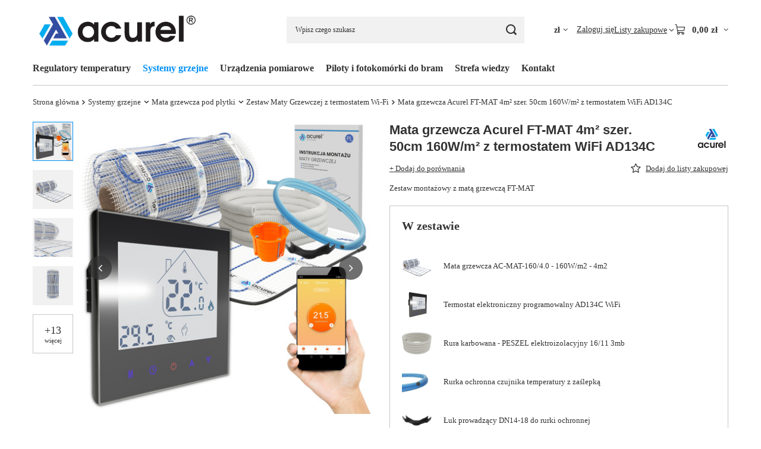

--- FILE ---
content_type: text/html; charset=utf-8
request_url: https://www.acurel.eu/product-pol-1818-Mata-grzewcza-Acurel-FT-MAT-4m2-szer-50cm-160W-m2-z-termostatem-WiFi-AD134C.html
body_size: 28599
content:
<!DOCTYPE html>
<html lang="pl" class="--vat --gross " ><head><link rel="preload" as="image" fetchpriority="high" href="/hpeciai/8d1d7209ae9a22079aec5420ea5c6b1b/pol_pm_Mata-grzewcza-Acurel-FT-MAT-4m2-szer-50cm-160W-m2-z-termostatem-WiFi-AD134C-1818_1.jpg"><meta name="viewport" content="initial-scale = 1.0, maximum-scale = 5.0, width=device-width, viewport-fit=cover"><meta http-equiv="Content-Type" content="text/html; charset=utf-8"><meta http-equiv="X-UA-Compatible" content="IE=edge"><title>Mata grzewcza Acurel FT-MAT 4m² szer. 50cm 160W/m² z termostatem WiFi AD134C 4 m2 | Systemy grzejne \ Mata grzewcza pod płytki \ Zestaw Maty Grzewczej z termostatem Wi-Fi | elexpress.pl - sklep internetowy</title><meta name="keywords" content="Mata grzewcza Acurel FT-MAT 4m² szer. 50cm 160W/m² z termostatem WiFi AD134C 4 m2  ACUREL Zestaw maty grzewczej z termostatem Stan Nowy Powierzchnia grzewcza 4 m2 Szerokość 50 cm Moc grzewcza 160W/m2 Napięcie 230 V Typ termostatu WiFi Długość towaru w centymetrach 64 Szerokość towaru w centymetrach 20 Wysokość towaru w centymetrach 20 Waga gabarytowa w gramach 4266.67  AD134CZ8 AD134CZ8 5904013900447 | Systemy grzejne \ Mata grzewcza pod płytki \ Zestaw Maty Grzewczej z termostatem Wi-Fi | elexpress.pl - sklep internetowy"><meta name="description" content="Mata grzewcza Acurel FT-MAT 4m² szer. 50cm 160W/m² z termostatem WiFi AD134C 4 m2 | Zestaw montażowy z matą grzewczą FT-MAT | Systemy grzejne \ Mata grzewcza pod płytki \ Zestaw Maty Grzewczej z termostatem Wi-Fi | elexpress.pl - sklep internetowy"><link rel="icon" href="/gfx/pol/favicon.ico"><meta name="theme-color" content="#0090f6"><meta name="msapplication-navbutton-color" content="#0090f6"><meta name="apple-mobile-web-app-status-bar-style" content="#0090f6"><link rel="stylesheet" type="text/css" href="/gfx/pol/projector_style.css.gzip?r=1765442635"><style>
							#photos_slider[data-skeleton] .photos__link:before {
								padding-top: calc(min((500/500 * 100%), 500px));
							}
							@media (min-width: 979px) {.photos__slider[data-skeleton] .photos__figure:not(.--nav):first-child .photos__link {
								max-height: 500px;
							}}
						</style><script>var app_shop={urls:{prefix:'data="/gfx/'.replace('data="', '')+'pol/',graphql:'/graphql/v1/'},vars:{meta:{viewportContent:'initial-scale = 1.0, maximum-scale = 5.0, width=device-width, viewport-fit=cover'},priceType:'gross',priceTypeVat:true,productDeliveryTimeAndAvailabilityWithBasket:false,geoipCountryCode:'US',fairShopLogo: { enabled: true, image: '/gfx/standards/superfair_light.svg'},currency:{id:'PLN',symbol:'zł',country:'pl',format:'###,##0.00',beforeValue:false,space:true,decimalSeparator:',',groupingSeparator:' '},language:{id:'pol',symbol:'pl',name:'Polski'},omnibus:{enabled:true,rebateCodeActivate:false,hidePercentageDiscounts:false,},},txt:{priceTypeText:' brutto',},fn:{},fnrun:{},files:[],graphql:{}};const getCookieByName=(name)=>{const value=`; ${document.cookie}`;const parts = value.split(`; ${name}=`);if(parts.length === 2) return parts.pop().split(';').shift();return false;};if(getCookieByName('freeeshipping_clicked')){document.documentElement.classList.remove('--freeShipping');}if(getCookieByName('rabateCode_clicked')){document.documentElement.classList.remove('--rabateCode');}function hideClosedBars(){const closedBarsArray=JSON.parse(localStorage.getItem('closedBars'))||[];if(closedBarsArray.length){const styleElement=document.createElement('style');styleElement.textContent=`${closedBarsArray.map((el)=>`#${el}`).join(',')}{display:none !important;}`;document.head.appendChild(styleElement);}}hideClosedBars();</script><meta name="robots" content="index,follow"><meta name="rating" content="general"><meta name="Author" content="www.acurel.eu na bazie IdoSell (www.idosell.com/shop).">
<!-- Begin LoginOptions html -->

<style>
#client_new_social .service_item[data-name="service_Apple"]:before, 
#cookie_login_social_more .service_item[data-name="service_Apple"]:before,
.oscop_contact .oscop_login__service[data-service="Apple"]:before {
    display: block;
    height: 2.6rem;
    content: url('/gfx/standards/apple.svg?r=1743165583');
}
.oscop_contact .oscop_login__service[data-service="Apple"]:before {
    height: auto;
    transform: scale(0.8);
}
#client_new_social .service_item[data-name="service_Apple"]:has(img.service_icon):before,
#cookie_login_social_more .service_item[data-name="service_Apple"]:has(img.service_icon):before,
.oscop_contact .oscop_login__service[data-service="Apple"]:has(img.service_icon):before {
    display: none;
}
</style>

<!-- End LoginOptions html -->

<!-- Open Graph -->
<meta property="og:type" content="website"><meta property="og:url" content="https://www.acurel.eu/product-pol-1818-Mata-grzewcza-Acurel-FT-MAT-4m2-szer-50cm-160W-m2-z-termostatem-WiFi-AD134C.html
"><meta property="og:title" content="Mata grzewcza Acurel FT-MAT 4m² szer. 50cm 160W/m² z termostatem WiFi AD134C"><meta property="og:description" content="Zestaw montażowy z matą grzewczą FT-MAT"><meta property="og:site_name" content="www.acurel.eu"><meta property="og:locale" content="pl_PL"><meta property="og:image" content="https://www.acurel.eu/hpeciai/6cda7821c854e50db82c2f3c62b32eaa/pol_pl_Mata-grzewcza-Acurel-FT-MAT-4m2-szer-50cm-160W-m2-z-termostatem-WiFi-AD134C-1818_1.jpg"><meta property="og:image:width" content="500"><meta property="og:image:height" content="500"><link rel="manifest" href="https://www.acurel.eu/data/include/pwa/6/manifest.json?t=3"><meta name="apple-mobile-web-app-capable" content="yes"><meta name="apple-mobile-web-app-status-bar-style" content="black"><meta name="apple-mobile-web-app-title" content="www.acurel.eu"><link rel="apple-touch-icon" href="/data/include/pwa/6/icon-128.png"><link rel="apple-touch-startup-image" href="/data/include/pwa/6/logo-512.png" /><meta name="msapplication-TileImage" content="/data/include/pwa/6/icon-144.png"><meta name="msapplication-TileColor" content="#2F3BA2"><meta name="msapplication-starturl" content="/"><script type="application/javascript">var _adblock = true;</script><script async src="/data/include/advertising.js"></script><script type="application/javascript">var statusPWA = {
                online: {
                    txt: "Połączono z internetem",
                    bg: "#5fa341"
                },
                offline: {
                    txt: "Brak połączenia z internetem",
                    bg: "#eb5467"
                }
            }</script><script async type="application/javascript" src="/ajax/js/pwa_online_bar.js?v=1&r=6"></script><script type="application/javascript" src="/ajax/js/webpush_subscription.js?v=1&r=4"></script><script type="application/javascript">WebPushHandler.publicKey = 'BOR5hANtQg8wOy2euxgHvViUUOKTJogiE1mpoeKyRmIzXchGqZqEAPbh89WIzl4Bxin6gBio79yh5gQJhUSCVZA=';WebPushHandler.version = '1';WebPushHandler.setPermissionValue();</script><script >
window.dataLayer = window.dataLayer || [];
window.gtag = function gtag() {
dataLayer.push(arguments);
}
gtag('consent', 'default', {
'ad_storage': 'denied',
'analytics_storage': 'denied',
'ad_personalization': 'denied',
'ad_user_data': 'denied',
'wait_for_update': 500
});

gtag('set', 'ads_data_redaction', true);
</script><script id="iaiscript_1" data-requirements="W10=" data-ga4_sel="ga4script">
window.iaiscript_1 = `<${'script'}  class='google_consent_mode_update'>
gtag('consent', 'update', {
'ad_storage': 'granted',
'analytics_storage': 'granted',
'ad_personalization': 'granted',
'ad_user_data': 'granted'
});
</${'script'}>`;
</script>
<!-- End Open Graph -->

<link rel="canonical" href="https://www.acurel.eu/product-pol-1818-Mata-grzewcza-Acurel-FT-MAT-4m2-szer-50cm-160W-m2-z-termostatem-WiFi-AD134C.html" />

                <!-- Global site tag (gtag.js) -->
                <script  async src="https://www.googletagmanager.com/gtag/js?id=AW-11061009975"></script>
                <script >
                    window.dataLayer = window.dataLayer || [];
                    window.gtag = function gtag(){dataLayer.push(arguments);}
                    gtag('js', new Date());
                    
                    gtag('config', 'AW-11061009975', {"allow_enhanced_conversions":true});

                </script>
                
<!-- Begin additional html or js -->


<!--50|6|36-->
<script type="application/ld+json">
{
	"@context": "https://schema.org",
	"@type": "LocalBusiness",
	"name": "ACUREL Sp. z o.o. ",
	"address": {
		"@type": "PostalAddress",
		"streetAddress": "Białostocka 34",
		"addressLocality": "Mońki",
		"addressRegion": "woj. podlaskie",
		"postalCode": "19-100"
	},
	"image": "https://www.acurel.eu/data/gfx/mask/pol/logo_6_big.png",
	"email": "acurel@acurel.eu",
	"telePhone": "85 30 67 222",
	"url": "https://www.acurel.eu/",
	"priceRange":"$"

}
</script>

<!-- Google tag (gtag.js) -->
<script async src="https://www.googletagmanager.com/gtag/js?id=G-L8WL3G2KQG"></script>
<script>
window.dataLayer = window.dataLayer || [];
function gtag(){dataLayer.push(arguments);}
gtag('js', new Date());
gtag('config', 'G-L8WL3G2KQG');
</script>
<!--51|6|36-->
<script>

let pageURI = location.pathname + location.search;
const metaKeywords = document.querySelector('meta[name="keywords"]');

if(metaKeywords) {
    metaKeywords.remove();
}

if(document.title.includes(' - Acurel')) {

} else {
    document.title = document.title + ' - Acurel';
}

</script>

<!-- End additional html or js -->
                <script>
                if (window.ApplePaySession && window.ApplePaySession.canMakePayments()) {
                    var applePayAvailabilityExpires = new Date();
                    applePayAvailabilityExpires.setTime(applePayAvailabilityExpires.getTime() + 2592000000); //30 days
                    document.cookie = 'applePayAvailability=yes; expires=' + applePayAvailabilityExpires.toUTCString() + '; path=/;secure;'
                    var scriptAppleJs = document.createElement('script');
                    scriptAppleJs.src = "/ajax/js/apple.js?v=3";
                    if (document.readyState === "interactive" || document.readyState === "complete") {
                          document.body.append(scriptAppleJs);
                    } else {
                        document.addEventListener("DOMContentLoaded", () => {
                            document.body.append(scriptAppleJs);
                        });  
                    }
                } else {
                    document.cookie = 'applePayAvailability=no; path=/;secure;'
                }
                </script>
                                <script>
                var listenerFn = function(event) {
                    if (event.origin !== "https://payment.idosell.com")
                        return;
                    
                    var isString = (typeof event.data === 'string' || event.data instanceof String);
                    if (!isString) return;
                    try {
                        var eventData = JSON.parse(event.data);
                    } catch (e) {
                        return;
                    }
                    if (!eventData) { return; }                                            
                    if (eventData.isError) { return; }
                    if (eventData.action != 'isReadyToPay') {return; }
                    
                    if (eventData.result.result && eventData.result.paymentMethodPresent) {
                        var googlePayAvailabilityExpires = new Date();
                        googlePayAvailabilityExpires.setTime(googlePayAvailabilityExpires.getTime() + 2592000000); //30 days
                        document.cookie = 'googlePayAvailability=yes; expires=' + googlePayAvailabilityExpires.toUTCString() + '; path=/;secure;'
                    } else {
                        document.cookie = 'googlePayAvailability=no; path=/;secure;'
                    }                                            
                }     
                if (!window.isAdded)
                {                                        
                    if (window.oldListener != null) {
                         window.removeEventListener('message', window.oldListener);
                    }                        
                    window.addEventListener('message', listenerFn);
                    window.oldListener = listenerFn;                                      
                       
                    const iframe = document.createElement('iframe');
                    iframe.src = "https://payment.idosell.com/assets/html/checkGooglePayAvailability.html?origin=https%3A%2F%2Fwww.acurel.eu";
                    iframe.style.display = 'none';                                            

                    if (document.readyState === "interactive" || document.readyState === "complete") {
                          if (!window.isAdded) {
                              window.isAdded = true;
                              document.body.append(iframe);
                          }
                    } else {
                        document.addEventListener("DOMContentLoaded", () => {
                            if (!window.isAdded) {
                              window.isAdded = true;
                              document.body.append(iframe);
                          }
                        });  
                    }  
                }
                </script>
                <script>let paypalDate = new Date();
                    paypalDate.setTime(paypalDate.getTime() + 86400000);
                    document.cookie = 'payPalAvailability_PLN=-1; expires=' + paypalDate.getTime() + '; path=/; secure';
                </script><script src="/data/gzipFile/expressCheckout.js.gz"></script><script src="/inPost/inpostPay.js"></script><script type="text/javascript" src="/expressCheckout/smileCheckout.php?v=3"></script><style>express-checkout:not(:defined){-webkit-appearance:none;background:0 0;display:block !important;outline:0;width:100%;min-height:48px;position:relative}</style></head><body><div id="container" class="projector_page container max-width-1200"><header class=" commercial_banner"><script class="ajaxLoad">app_shop.vars.vat_registered="true";app_shop.vars.currency_format="###,##0.00";app_shop.vars.currency_before_value=false;app_shop.vars.currency_space=true;app_shop.vars.symbol="zł";app_shop.vars.id="PLN";app_shop.vars.baseurl="http://www.acurel.eu/";app_shop.vars.sslurl="https://www.acurel.eu/";app_shop.vars.curr_url="%2Fproduct-pol-1818-Mata-grzewcza-Acurel-FT-MAT-4m2-szer-50cm-160W-m2-z-termostatem-WiFi-AD134C.html";var currency_decimal_separator=',';var currency_grouping_separator=' ';app_shop.vars.blacklist_extension=["exe","com","swf","js","php"];app_shop.vars.blacklist_mime=["application/javascript","application/octet-stream","message/http","text/javascript","application/x-deb","application/x-javascript","application/x-shockwave-flash","application/x-msdownload"];app_shop.urls.contact="/contact-pol.html";</script><div id="viewType" style="display:none"></div><div id="menu_skip" class="menu_skip"><a href="#layout" class="btn --outline --medium menu_skip__link --layout">Przejdź do zawartości strony</a><a href="#menu_categories" class="btn --outline --medium menu_skip__link --menu">Przejdź do kategorii</a></div><div id="logo" class="d-flex align-items-center" data-bg="/data/gfx/mask/pol/top_6_big.jpg"><a href="https://www.acurel.eu" target="_self" aria-label="Logo sklepu"><img src="/data/gfx/mask/pol/logo_6_big.png" alt="Acurel" width="900" height="303"></a></div><form action="https://www.acurel.eu/search.php" method="get" id="menu_search" class="menu_search"><a href="#showSearchForm" class="menu_search__mobile" aria-label="Szukaj"></a><div class="menu_search__block"><div class="menu_search__item --input"><input class="menu_search__input" type="text" name="text" autocomplete="off" placeholder="Wpisz czego szukasz" aria-label="Wpisz czego szukasz"><button class="menu_search__submit" type="submit" aria-label="Szukaj"></button></div><div class="menu_search__item --results search_result"></div></div></form><div id="menu_top" class="menu_top"><div id="menu_settings" class="align-items-center justify-content-center justify-content-lg-end"><div class="open_trigger hover__wrapper --hover_touch" tabindex="0" aria-label="Kliknij, aby zmienić walutę, kraj dostawy"><span class="d-none d-md-inline-block flag_txt">zł</span><i class="icon-angle-down d-none d-md-inline-block"></i><form class="hover__element --right" action="https://www.acurel.eu/settings.php" method="post"><ul><li><div class="form-group"><span for="menu_settings_curr">Waluta</span><div class="select-after"><select class="form-control" name="curr" id="menu_settings_curr" aria-label="Waluta"><option value="PLN" selected>zł</option><option value="EUR">€ (1 zł = 0.2368€)
																</option><option value="CZK">Kč (1 zł = 5.7537Kč)
																</option><option value="USD">$ (1 zł = 0.2752$)
																</option><option value="GBP">£ (1 zł = 0.2053£)
																</option></select></div></div><div class="form-group"><span for="menu_settings_country">Dostawa do</span><div class="select-after"><select class="form-control" name="country" id="menu_settings_country" aria-label="Dostawa do"><option value="1143020016">Austria</option><option value="1143020022">Belgia</option><option value="1143020033">Bułgaria</option><option value="1143020038">Chorwacja</option><option value="1143020041">Czechy</option><option value="1143020042">Dania</option><option value="1143020057">Francja</option><option value="1143020075">Hiszpania</option><option value="1143020083">Irlandia</option><option value="1143020116">Litwa</option><option value="1143020118">Łotwa</option><option value="1143020117">Luksembourg</option><option value="1143020143">Niemcy</option><option selected value="1143020003">Polska</option><option value="1143020163">Portugalia</option><option value="1143020169">Rumunia</option><option value="1143020182">Słowacja</option><option value="1143020183">Słowenia</option><option value="1143020186">Stany Zjednoczone</option></select></div></div></li><li class="buttons"><button class="btn --solid --large" type="submit">
									Zastosuj zmiany
								</button></li></ul></form></div></div><div class="account_links"><a class="account_links__item" href="https://www.acurel.eu/login.php"><span class="account_links__text --logged-out">Zaloguj się</span></a></div><div class="shopping_list_top hover__wrapper" data-empty="true"><a href="https://www.acurel.eu/pl/shoppinglist/" class="wishlist_link slt_link --empty" aria-label="Listy zakupowe"><span class="slt_link__text">Listy zakupowe</span></a><div class="slt_lists hover__element"><ul class="slt_lists__nav"><li class="slt_lists__nav_item" data-list_skeleton="true" data-list_id="true" data-shared="true"><a href="#" class="slt_lists__nav_link" data-list_href="true"><span class="slt_lists__nav_name" data-list_name="true"></span><span class="slt_lists__count" data-list_count="true">0</span></a></li><li class="slt_lists__nav_item --empty"><a class="slt_lists__nav_link --empty" href="https://www.acurel.eu/pl/shoppinglist/"><span class="slt_lists__nav_name" data-list_name="true">Lista zakupowa</span><span class="slt_lists__count" data-list_count="true">0</span></a></li></ul></div></div><div id="menu_basket" class="top_basket hover__wrapper --skeleton --mobile_hide"><a class="top_basket__sub" title="Przejdź do koszyka" href="/basketedit.php" aria-label="Wartość koszyka: 0,00 zł"><span class="badge badge-info"></span><strong class="top_basket__price">0,00 zł</strong></a><div class="top_basket__express_checkout_container"><express-checkout type="basket"></express-checkout></div><script>
        app_shop.vars.cache_html = true;
      </script><div class="top_basket__details hover__element --skeleton"><div class="top_basket__skeleton --name"></div><div class="top_basket__skeleton --product"></div><div class="top_basket__skeleton --product"></div><div class="top_basket__skeleton --product --last"></div><div class="top_basket__skeleton --sep"></div><div class="top_basket__skeleton --summary"></div></div></div><template id="top_basket_product"><div class="top_basket__product"><a class="top_basket__img" title=""><picture><source type="image/webp" srcset=""></source><img src="" alt=""></picture></a><a class="top_basket__link" title=""></a><div class="top_basket__prices"><span class="top_basket__price"></span><span class="top_basket__unit"></span><span class="top_basket__vat"></span></div></div></template><template id="top_basket_summary"><div class="top_basket__summary_shipping_free"><span class="top_basket__summary_label --freeshipping_limit">Do darmowej dostawy brakuje <span class="top_basket__summary_value"></span></span><span class="progress_bar"><span class="progress_bar__value"></span></span></div><div class="top_basket__summary_item --worth"><span class="top_basket__summary_label">Wartość zamówienia:</span><b class="top_basket__summary_value"></b></div><div class="top_basket__summary_item --shipping"><span class="top_basket__summary_label">Koszt przesyłki:</span><b class="top_basket__summary_value"></b></div><div class="top_basket__buttons"><a class="btn --solid --large" data-ec-class="btn --outline --large" title="Przejdź do koszyka" href="/basketedit.php">
        Przejdź do koszyka
      </a><div id="top_basket__express_checkout_placeholder"></div></div></template><template id="top_basket_details"><div class="top_basket__details hover__element"><div class="top_basket__details_sub"><div class="headline"><span class="headline__name">Twój koszyk (<span class="top_basket__count"></span>)</span></div><div class="top_basket__products"></div><div class="top_basket__summary"></div></div></div></template></div><nav id="menu_categories" class="wide" aria-label="Kategorie główne"><button type="button" class="navbar-toggler" aria-label="Menu"><i class="icon-reorder"></i></button><div class="navbar-collapse" id="menu_navbar"><ul class="navbar-nav mx-md-n2"><li class="nav-item"><span class="nav-link-wrapper"><a  href="/pol_m_Regulatory-temperatury-1002.html" target="_self" title="Regulatory temperatury" class="nav-link --l1" >Regulatory temperatury</a><button class="nav-link-expand" type="button" aria-label="Regulatory temperatury, Menu"></button></span><ul class="navbar-subnav"><li class="nav-header"><a href="#backLink" class="nav-header__backLink" aria-label="Wróć"><i class="icon-angle-left"></i></a><a  href="/pol_m_Regulatory-temperatury-1002.html" target="_self" title="Regulatory temperatury" class="nav-link --l1" >Regulatory temperatury</a></li><li class="nav-item empty"><a  href="/pol_m_Regulatory-temperatury_Ogrzewanie-elektryczne-1102.html" target="_self" title="Ogrzewanie elektryczne" class="nav-link --l2" >Ogrzewanie elektryczne</a></li><li class="nav-item"><a  href="/pol_m_Regulatory-temperatury_Glowice-termostatyczne-1104.html" target="_self" title="Głowice termostatyczne" class="nav-link --l2" >Głowice termostatyczne</a><ul class="navbar-subsubnav"><li class="nav-header"><a href="#backLink" class="nav-header__backLink" aria-label="Wróć"><i class="icon-angle-left"></i></a><a  href="/pol_m_Regulatory-temperatury_Glowice-termostatyczne-1104.html" target="_self" title="Głowice termostatyczne" class="nav-link --l2" >Głowice termostatyczne</a></li><li class="nav-item"><a  href="/pol_m_Regulatory-temperatury_Glowice-termostatyczne_Akcesoria-1105.html" target="_self" title="Akcesoria" class="nav-link --l3" >Akcesoria</a></li></ul></li><li class="nav-item"><a  href="/pol_m_Regulatory-temperatury_System-ogrzewania-wodnego-1157.html" target="_self" title="System ogrzewania wodnego" class="nav-link --l2" >System ogrzewania wodnego</a><ul class="navbar-subsubnav"><li class="nav-header"><a href="#backLink" class="nav-header__backLink" aria-label="Wróć"><i class="icon-angle-left"></i></a><a  href="/pol_m_Regulatory-temperatury_System-ogrzewania-wodnego-1157.html" target="_self" title="System ogrzewania wodnego" class="nav-link --l2" >System ogrzewania wodnego</a></li><li class="nav-item"><a  href="/pol_m_Regulatory-temperatury_System-ogrzewania-wodnego_Listwy-sterujace-1218.html" target="_self" title="Listwy sterujące" class="nav-link --l3" >Listwy sterujące</a></li><li class="nav-item"><a  href="/pol_m_Regulatory-temperatury_System-ogrzewania-wodnego_Regulatory-pokojowe-1219.html" target="_self" title="Regulatory pokojowe" class="nav-link --l3" >Regulatory pokojowe</a></li><li class="nav-item"><a  href="/pol_m_Regulatory-temperatury_System-ogrzewania-wodnego_Silowniki-1217.html" target="_self" title="Siłowniki" class="nav-link --l3" >Siłowniki</a></li><li class="nav-item"><a  href="/pol_m_Regulatory-temperatury_System-ogrzewania-wodnego_Zestawy-grzewcze-1220.html" target="_self" title="Zestawy grzewcze" class="nav-link --l3" >Zestawy grzewcze</a></li></ul></li><li class="nav-item empty"><a  href="/pol_m_Regulatory-temperatury_Regulator-klimakonwektorow-1103.html" target="_self" title="Regulator klimakonwektorów" class="nav-link --l2" >Regulator klimakonwektorów</a></li></ul></li><li class="nav-item nav-open"><span class="nav-link-wrapper"><a  href="/pol_m_Systemy-grzejne-1194.html" target="_self" title="Systemy grzejne" class="nav-link --l1 active" >Systemy grzejne</a><button class="nav-link-expand" type="button" aria-label="Systemy grzejne, Menu"></button></span><ul class="navbar-subnav"><li class="nav-header"><a href="#backLink" class="nav-header__backLink" aria-label="Wróć"><i class="icon-angle-left"></i></a><a  href="/pol_m_Systemy-grzejne-1194.html" target="_self" title="Systemy grzejne" class="nav-link --l1 active" >Systemy grzejne</a></li><li class="nav-item"><a  href="/pol_m_Systemy-grzejne_Folia-Grzewcza-1057.html" target="_self" title="Folia Grzewcza" class="nav-link --l2" >Folia Grzewcza</a><ul class="navbar-subsubnav"><li class="nav-header"><a href="#backLink" class="nav-header__backLink" aria-label="Wróć"><i class="icon-angle-left"></i></a><a  href="/pol_m_Systemy-grzejne_Folia-Grzewcza-1057.html" target="_self" title="Folia Grzewcza" class="nav-link --l2" >Folia Grzewcza</a></li><li class="nav-item"><a  href="/pol_m_Systemy-grzejne_Folia-Grzewcza_Folia-Grzewcza-na-metry-1059.html" target="_self" title="Folia Grzewcza na metry" class="nav-link --l3" >Folia Grzewcza na metry</a></li><li class="nav-item"><a  href="/pol_m_Systemy-grzejne_Folia-Grzewcza_Folia-Grzewcza-w-rolkach-1061.html" target="_self" title="Folia Grzewcza w rolkach" class="nav-link --l3" >Folia Grzewcza w rolkach</a></li></ul></li><li class="nav-item"><a  href="/pol_m_Systemy-grzejne_Folia-Grzewcza-w-Zestawach-1056.html" target="_self" title="Folia Grzewcza w Zestawach" class="nav-link --l2" >Folia Grzewcza w Zestawach</a><ul class="navbar-subsubnav"><li class="nav-header"><a href="#backLink" class="nav-header__backLink" aria-label="Wróć"><i class="icon-angle-left"></i></a><a  href="/pol_m_Systemy-grzejne_Folia-Grzewcza-w-Zestawach-1056.html" target="_self" title="Folia Grzewcza w Zestawach" class="nav-link --l2" >Folia Grzewcza w Zestawach</a></li><li class="nav-item"><a  href="/pol_m_Systemy-grzejne_Folia-Grzewcza-w-Zestawach_Zestaw-Folii-Grzewczej-PREMIUM-EVO-z-termostatem-1200.html" target="_self" title="Zestaw Folii Grzewczej PREMIUM EVO z termostatem" class="nav-link --l3" >Zestaw Folii Grzewczej PREMIUM EVO z termostatem</a></li><li class="nav-item"><a  href="/pol_m_Systemy-grzejne_Folia-Grzewcza-w-Zestawach_Zestaw-Folii-Grzewczej-STANDARD-z-termostatem-1058.html" target="_self" title="Zestaw Folii Grzewczej STANDARD z termostatem" class="nav-link --l3" >Zestaw Folii Grzewczej STANDARD z termostatem</a></li><li class="nav-item"><a  href="/pol_m_Systemy-grzejne_Folia-Grzewcza-w-Zestawach_Zestaw-Folii-Grzewczej-PREMIUM-z-termostatem-1074.html" target="_self" title="Zestaw Folii Grzewczej PREMIUM z termostatem" class="nav-link --l3" >Zestaw Folii Grzewczej PREMIUM z termostatem</a></li><li class="nav-item"><a  href="/pol_m_Systemy-grzejne_Folia-Grzewcza-w-Zestawach_Zestaw-Folii-Grzewczej-bez-termostatu-1060.html" target="_self" title="Zestaw Folii Grzewczej bez termostatu" class="nav-link --l3" >Zestaw Folii Grzewczej bez termostatu</a></li></ul></li><li class="nav-item"><a  href="/pol_m_Systemy-grzejne_Akcesoria-montazowe-do-Folii-Grzewczej-1064.html" target="_self" title="Akcesoria montażowe do Folii Grzewczej" class="nav-link --l2" >Akcesoria montażowe do Folii Grzewczej</a><ul class="navbar-subsubnav"><li class="nav-header"><a href="#backLink" class="nav-header__backLink" aria-label="Wróć"><i class="icon-angle-left"></i></a><a  href="/pol_m_Systemy-grzejne_Akcesoria-montazowe-do-Folii-Grzewczej-1064.html" target="_self" title="Akcesoria montażowe do Folii Grzewczej" class="nav-link --l2" >Akcesoria montażowe do Folii Grzewczej</a></li><li class="nav-item"><a  href="/pol_m_Systemy-grzejne_Akcesoria-montazowe-do-Folii-Grzewczej_Plyty-izolacyjne-1203.html" target="_self" title="Płyty izolacyjne" class="nav-link --l3" >Płyty izolacyjne</a></li><li class="nav-item"><a  href="/pol_m_Systemy-grzejne_Akcesoria-montazowe-do-Folii-Grzewczej_Folie-paroizolacyjne-1066.html" target="_self" title="Folie paroizolacyjne" class="nav-link --l3" >Folie paroizolacyjne</a></li><li class="nav-item"><a  href="/pol_m_Systemy-grzejne_Akcesoria-montazowe-do-Folii-Grzewczej_Konektory-i-zestawy-przylaczeniowe-1068.html" target="_self" title="Konektory i zestawy przyłączeniowe " class="nav-link --l3" >Konektory i zestawy przyłączeniowe </a></li><li class="nav-item"><a  href="/pol_m_Systemy-grzejne_Akcesoria-montazowe-do-Folii-Grzewczej_Tasmy-izolacyjne-i-samoprzylepne-1069.html" target="_self" title="Taśmy izolacyjne i samoprzylepne" class="nav-link --l3" >Taśmy izolacyjne i samoprzylepne</a></li><li class="nav-item"><a  href="/pol_m_Systemy-grzejne_Akcesoria-montazowe-do-Folii-Grzewczej_Siatka-ze-stali-nierdzewnej-1070.html" target="_self" title="Siatka ze stali nierdzewnej" class="nav-link --l3" >Siatka ze stali nierdzewnej</a></li><li class="nav-item"><a  href="/pol_m_Systemy-grzejne_Akcesoria-montazowe-do-Folii-Grzewczej_Przewody-elektryczne-1071.html" target="_self" title="Przewody elektryczne" class="nav-link --l3" >Przewody elektryczne</a></li><li class="nav-item"><a  href="/pol_m_Systemy-grzejne_Akcesoria-montazowe-do-Folii-Grzewczej_Puszki-i-peszle-1072.html" target="_self" title="Puszki i peszle" class="nav-link --l3" >Puszki i peszle</a></li><li class="nav-item"><a  href="/pol_m_Systemy-grzejne_Akcesoria-montazowe-do-Folii-Grzewczej_Klej-do-folii-grzewczej-1073.html" target="_self" title="Klej do folii grzewczej" class="nav-link --l3" >Klej do folii grzewczej</a></li><li class="nav-item"><a  href="/pol_m_Systemy-grzejne_Akcesoria-montazowe-do-Folii-Grzewczej_Kleszcze-zaciskowe-1124.html" target="_self" title="Kleszcze zaciskowe" class="nav-link --l3" >Kleszcze zaciskowe</a></li><li class="nav-item"><a  href="/pol_m_Systemy-grzejne_Akcesoria-montazowe-do-Folii-Grzewczej_Czujniki-temperatury-1133.html" target="_self" title="Czujniki temperatury" class="nav-link --l3" >Czujniki temperatury</a></li></ul></li><li class="nav-item nav-open"><a  href="/pol_m_Systemy-grzejne_Mata-grzewcza-pod-plytki-1075.html" target="_self" title="Mata grzewcza pod płytki" class="nav-link --l2 active" >Mata grzewcza pod płytki</a><ul class="navbar-subsubnav"><li class="nav-header"><a href="#backLink" class="nav-header__backLink" aria-label="Wróć"><i class="icon-angle-left"></i></a><a  href="/pol_m_Systemy-grzejne_Mata-grzewcza-pod-plytki-1075.html" target="_self" title="Mata grzewcza pod płytki" class="nav-link --l2 active" >Mata grzewcza pod płytki</a></li><li class="nav-item"><a  href="/pol_m_Systemy-grzejne_Mata-grzewcza-pod-plytki_Mata-Grzewcza-na-metry-1077.html" target="_self" title="Mata Grzewcza na metry" class="nav-link --l3" >Mata Grzewcza na metry</a></li><li class="nav-item"><a  href="/pol_m_Systemy-grzejne_Mata-grzewcza-pod-plytki_Zestaw-Maty-Grzewczej-z-termostatem-1085.html" target="_self" title="Zestaw Maty Grzewczej z termostatem" class="nav-link --l3" >Zestaw Maty Grzewczej z termostatem</a></li><li class="nav-item nav-open"><a  href="/pol_m_Systemy-grzejne_Mata-grzewcza-pod-plytki_Zestaw-Maty-Grzewczej-z-termostatem-Wi-Fi-1092.html" target="_self" title="Zestaw Maty Grzewczej z termostatem Wi-Fi" class="nav-link --l3 active" >Zestaw Maty Grzewczej z termostatem Wi-Fi</a></li></ul></li><li class="nav-item"><a  href="/pol_m_Systemy-grzejne_Akcesoria-montazowe-do-Maty-Grzewczej-1086.html" target="_self" title="Akcesoria montażowe do Maty Grzewczej" class="nav-link --l2" >Akcesoria montażowe do Maty Grzewczej</a><ul class="navbar-subsubnav"><li class="nav-header"><a href="#backLink" class="nav-header__backLink" aria-label="Wróć"><i class="icon-angle-left"></i></a><a  href="/pol_m_Systemy-grzejne_Akcesoria-montazowe-do-Maty-Grzewczej-1086.html" target="_self" title="Akcesoria montażowe do Maty Grzewczej" class="nav-link --l2" >Akcesoria montażowe do Maty Grzewczej</a></li><li class="nav-item"><a  href="/pol_m_Systemy-grzejne_Akcesoria-montazowe-do-Maty-Grzewczej_Plyty-izolacyjne-1204.html" target="_self" title="Płyty izolacyjne" class="nav-link --l3" >Płyty izolacyjne</a></li><li class="nav-item"><a  href="/pol_m_Systemy-grzejne_Akcesoria-montazowe-do-Maty-Grzewczej_Luk-prowadzacy-1091.html" target="_self" title="Łuk prowadzący" class="nav-link --l3" >Łuk prowadzący</a></li><li class="nav-item"><a  href="/pol_m_Systemy-grzejne_Akcesoria-montazowe-do-Maty-Grzewczej_Puszki-i-peszle-1089.html" target="_self" title="Puszki i peszle" class="nav-link --l3" >Puszki i peszle</a></li><li class="nav-item"><a  href="/pol_m_Systemy-grzejne_Akcesoria-montazowe-do-Maty-Grzewczej_Rurka-ochronna-1090.html" target="_self" title="Rurka ochronna" class="nav-link --l3" >Rurka ochronna</a></li><li class="nav-item"><a  href="/pol_m_Systemy-grzejne_Akcesoria-montazowe-do-Maty-Grzewczej_Zestaw-montazowy-1126.html" target="_self" title="Zestaw montażowy" class="nav-link --l3" >Zestaw montażowy</a></li><li class="nav-item"><a  href="/pol_m_Systemy-grzejne_Akcesoria-montazowe-do-Maty-Grzewczej_Czujniki-temperatury-1134.html" target="_self" title="Czujniki temperatury" class="nav-link --l3" >Czujniki temperatury</a></li></ul></li><li class="nav-item empty"><a  href="/pol_m_Systemy-grzejne_Kable-grzewcze-1125.html" target="_self" title="Kable grzewcze" class="nav-link --l2" >Kable grzewcze</a></li></ul></li><li class="nav-item"><span class="nav-link-wrapper"><a  href="/pol_m_Urzadzenia-pomiarowe-1111.html" target="_self" title="Urządzenia pomiarowe" class="nav-link --l1" >Urządzenia pomiarowe</a><button class="nav-link-expand" type="button" aria-label="Urządzenia pomiarowe, Menu"></button></span><ul class="navbar-subnav"><li class="nav-header"><a href="#backLink" class="nav-header__backLink" aria-label="Wróć"><i class="icon-angle-left"></i></a><a  href="/pol_m_Urzadzenia-pomiarowe-1111.html" target="_self" title="Urządzenia pomiarowe" class="nav-link --l1" >Urządzenia pomiarowe</a></li><li class="nav-item empty"><a  href="/pol_m_Urzadzenia-pomiarowe_Decybelomierze-1210.html" target="_self" title="Decybelomierze" class="nav-link --l2" >Decybelomierze</a></li><li class="nav-item empty"><a  href="/pol_m_Urzadzenia-pomiarowe_Detektory-gazu-1207.html" target="_self" title="Detektory gazu" class="nav-link --l2" >Detektory gazu</a></li><li class="nav-item empty"><a  href="/pol_m_Urzadzenia-pomiarowe_Kamery-termowizyjne-1112.html" target="_self" title="Kamery termowizyjne" class="nav-link --l2" >Kamery termowizyjne</a></li><li class="nav-item empty"><a  href="/pol_m_Urzadzenia-pomiarowe_Mierniki-cegowe-1208.html" target="_self" title="Mierniki cęgowe" class="nav-link --l2" >Mierniki cęgowe</a></li><li class="nav-item empty"><a  href="/pol_m_Urzadzenia-pomiarowe_Multimetry-cyfrowe-1132.html" target="_self" title="Multimetry cyfrowe" class="nav-link --l2" >Multimetry cyfrowe</a></li><li class="nav-item empty"><a  href="/pol_m_Urzadzenia-pomiarowe_Mierniki-pola-elektromagnetycznego-1211.html" target="_self" title="Mierniki pola elektromagnetycznego" class="nav-link --l2" >Mierniki pola elektromagnetycznego</a></li><li class="nav-item empty"><a  href="/pol_m_Urzadzenia-pomiarowe_Stacje-pogodowe-1214.html" target="_self" title="Stacje pogodowe" class="nav-link --l2" >Stacje pogodowe</a></li><li class="nav-item empty"><a  href="/pol_m_Urzadzenia-pomiarowe_Termometry-do-zywnosci-1215.html" target="_self" title="Termometry do żywności" class="nav-link --l2" >Termometry do żywności</a></li><li class="nav-item empty"><a  href="/pol_m_Urzadzenia-pomiarowe_Testery-1213.html" target="_self" title="Testery" class="nav-link --l2" >Testery</a></li><li class="nav-item empty"><a  href="/pol_m_Urzadzenia-pomiarowe_Testery-sieci-1216.html" target="_self" title="Testery sieci" class="nav-link --l2" >Testery sieci</a></li><li class="nav-item empty"><a  href="/pol_m_Urzadzenia-pomiarowe_Wiatromierze-1209.html" target="_self" title="Wiatromierze" class="nav-link --l2" >Wiatromierze</a></li><li class="nav-item empty"><a  href="/pol_m_Urzadzenia-pomiarowe_Wilgotnosciomierze-1212.html" target="_self" title="Wilgotnościomierze" class="nav-link --l2" >Wilgotnościomierze</a></li></ul></li><li class="nav-item"><span class="nav-link-wrapper"><a  href="/pol_m_Piloty-i-fotokomorki-do-bram-1195.html" target="_self" title="Piloty i fotokomórki do bram" class="nav-link --l1" >Piloty i fotokomórki do bram</a><button class="nav-link-expand" type="button" aria-label="Piloty i fotokomórki do bram, Menu"></button></span><ul class="navbar-subnav"><li class="nav-header"><a href="#backLink" class="nav-header__backLink" aria-label="Wróć"><i class="icon-angle-left"></i></a><a  href="/pol_m_Piloty-i-fotokomorki-do-bram-1195.html" target="_self" title="Piloty i fotokomórki do bram" class="nav-link --l1" >Piloty i fotokomórki do bram</a></li><li class="nav-item empty"><a  href="/pol_m_Piloty-i-fotokomorki-do-bram_Piloty-do-bram-1196.html" target="_self" title="Piloty do bram" class="nav-link --l2" >Piloty do bram</a></li><li class="nav-item empty"><a  href="/pol_m_Piloty-i-fotokomorki-do-bram_Fotokomorki-do-bram-1197.html" target="_self" title="Fotokomórki do bram" class="nav-link --l2" >Fotokomórki do bram</a></li><li class="nav-item empty"><a  href="/pol_m_Piloty-i-fotokomorki-do-bram_Radiolinie-1198.html" target="_self" title="Radiolinie" class="nav-link --l2" >Radiolinie</a></li><li class="nav-item empty"><a  href="/pol_m_Piloty-i-fotokomorki-do-bram_Zestawy-1199.html" target="_self" title="Zestawy" class="nav-link --l2" >Zestawy</a></li></ul></li><li class="nav-item"><span class="nav-link-wrapper"><span title="Strefa wiedzy" class="nav-link --l1" >Strefa wiedzy</span><button class="nav-link-expand" type="button" aria-label="Strefa wiedzy, Menu"></button></span><ul class="navbar-subnav"><li class="nav-header"><a href="#backLink" class="nav-header__backLink" aria-label="Wróć"><i class="icon-angle-left"></i></a><span title="Strefa wiedzy" class="nav-link --l1" >Strefa wiedzy</span></li><li class="nav-item empty"><a  href="blog-pol.phtml" target="_self" title="Blog" class="nav-link --l2" >Blog</a></li><li class="nav-item empty"><a  href="Strefa-Wiedzy-Folie-Grzewcze-ccms-pol-78.html" target="_self" title="Folia grzewcza" class="nav-link --l2" >Folia grzewcza</a></li><li class="nav-item empty"><a  href="Strefa-Wiedzy-Mata-Grzewcza-ccms-pol-97.html" target="_self" title="Mata grzewcza" class="nav-link --l2" >Mata grzewcza</a></li><li class="nav-item empty"><a  href="CERTYFIKATY-ccms-pol-122.html" target="_self" title="Certyfikaty" class="nav-link --l2" >Certyfikaty</a></li><li class="nav-item empty"><a  href="/Instrukcje-obslugi-ccms-pol-95.html" target="_self" title="Instrukcje obsługi" class="nav-link --l2" >Instrukcje obsługi</a></li><li class="nav-item empty"><a  href="FAQ-Najczesciej-zadawane-pytania-ccms-pol-92.html" target="_self" title="FAQ: Najczęściej zadawane pytania" class="nav-link --l2" >FAQ: Najczęściej zadawane pytania</a></li></ul></li><li class="nav-item"><span class="nav-link-wrapper"><a  href="/contact-pol.html" target="_self" title="Kontakt" class="nav-link --l1" >Kontakt</a></span></li></ul></div></nav><div id="breadcrumbs" class="breadcrumbs"><div class="back_button"><button id="back_button"><i class="icon-angle-left"></i> Wstecz</button></div><nav class="list_wrapper" aria-label="Nawigacja okruszkowa"><ol><li class="bc-main"><span><a href="/">Strona główna</a></span></li><li class="category bc-item-1 --more"><a class="category" href="/pol_m_Systemy-grzejne-1194.html">Systemy grzejne</a><ul class="breadcrumbs__sub"><li class="breadcrumbs__item"><a class="breadcrumbs__link --link" href="/pol_m_Systemy-grzejne_Folia-Grzewcza-1057.html">Folia Grzewcza</a></li><li class="breadcrumbs__item"><a class="breadcrumbs__link --link" href="/pol_m_Systemy-grzejne_Folia-Grzewcza-w-Zestawach-1056.html">Folia Grzewcza w Zestawach</a></li><li class="breadcrumbs__item"><a class="breadcrumbs__link --link" href="/pol_m_Systemy-grzejne_Akcesoria-montazowe-do-Folii-Grzewczej-1064.html">Akcesoria montażowe do Folii Grzewczej</a></li><li class="breadcrumbs__item"><a class="breadcrumbs__link --link" href="/pol_m_Systemy-grzejne_Mata-grzewcza-pod-plytki-1075.html">Mata grzewcza pod płytki</a></li><li class="breadcrumbs__item"><a class="breadcrumbs__link --link" href="/pol_m_Systemy-grzejne_Akcesoria-montazowe-do-Maty-Grzewczej-1086.html">Akcesoria montażowe do Maty Grzewczej</a></li><li class="breadcrumbs__item"><a class="breadcrumbs__link --link" href="/pol_m_Systemy-grzejne_Kable-grzewcze-1125.html">Kable grzewcze</a></li></ul></li><li class="category bc-item-2 --more"><a class="category" href="/pol_m_Systemy-grzejne_Mata-grzewcza-pod-plytki-1075.html">Mata grzewcza pod płytki</a><ul class="breadcrumbs__sub"><li class="breadcrumbs__item"><a class="breadcrumbs__link --link" href="/pol_m_Systemy-grzejne_Mata-grzewcza-pod-plytki_Mata-Grzewcza-na-metry-1077.html">Mata Grzewcza na metry</a></li><li class="breadcrumbs__item"><a class="breadcrumbs__link --link" href="/pol_m_Systemy-grzejne_Mata-grzewcza-pod-plytki_Zestaw-Maty-Grzewczej-z-termostatem-1085.html">Zestaw Maty Grzewczej z termostatem</a></li><li class="breadcrumbs__item"><a class="breadcrumbs__link --link" href="/pol_m_Systemy-grzejne_Mata-grzewcza-pod-plytki_Zestaw-Maty-Grzewczej-z-termostatem-Wi-Fi-1092.html">Zestaw Maty Grzewczej z termostatem Wi-Fi</a></li></ul></li><li class="category bc-item-3 bc-active" aria-current="page"><a class="category" href="/pol_m_Systemy-grzejne_Mata-grzewcza-pod-plytki_Zestaw-Maty-Grzewczej-z-termostatem-Wi-Fi-1092.html">Zestaw Maty Grzewczej z termostatem Wi-Fi</a></li><li class="bc-active bc-product-name" aria-current="page"><span>Mata grzewcza Acurel FT-MAT 4m² szer. 50cm 160W/m² z termostatem WiFi AD134C</span></li></ol></nav></div></header><div id="layout" class="row clearfix"><aside class="col-3"><section class="shopping_list_menu"><div class="shopping_list_menu__block --lists slm_lists" data-empty="true"><a href="#showShoppingLists" class="slm_lists__label">Listy zakupowe</a><ul class="slm_lists__nav"><li class="slm_lists__nav_item" data-list_skeleton="true" data-list_id="true" data-shared="true"><a href="#" class="slm_lists__nav_link" data-list_href="true"><span class="slm_lists__nav_name" data-list_name="true"></span><span class="slm_lists__count" data-list_count="true">0</span></a></li><li class="slm_lists__nav_header"><a href="#hidehoppingLists" class="slm_lists__label"><span class="sr-only">Wróć</span>Listy zakupowe</a></li><li class="slm_lists__nav_item --empty"><a class="slm_lists__nav_link --empty" href="https://www.acurel.eu/pl/shoppinglist/"><span class="slm_lists__nav_name" data-list_name="true">Lista zakupowa</span><span class="sr-only">ilość produktów: </span><span class="slm_lists__count" data-list_count="true">0</span></a></li></ul><a href="#manage" class="slm_lists__manage d-none align-items-center d-md-flex">Zarządzaj listami</a></div><div class="shopping_list_menu__block --bought slm_bought"><a class="slm_bought__link d-flex" href="https://www.acurel.eu/products-bought.php">
				Lista dotychczas zamówionych produktów
			</a></div><div class="shopping_list_menu__block --info slm_info"><strong class="slm_info__label d-block mb-3">Jak działa lista zakupowa?</strong><ul class="slm_info__list"><li class="slm_info__list_item d-flex mb-3">
					Po zalogowaniu możesz umieścić i przechowywać na liście zakupowej dowolną liczbę produktów nieskończenie długo.
				</li><li class="slm_info__list_item d-flex mb-3">
					Dodanie produktu do listy zakupowej nie oznacza automatycznie jego rezerwacji.
				</li><li class="slm_info__list_item d-flex mb-3">
					Dla niezalogowanych klientów lista zakupowa przechowywana jest do momentu wygaśnięcia sesji (około 24h).
				</li></ul></div></section><div id="mobileCategories" class="mobileCategories"><div class="mobileCategories__item --menu"><button type="button" class="mobileCategories__link --active" data-ids="#menu_search,.shopping_list_menu,#menu_search,#menu_navbar,#menu_navbar3, #menu_blog">
                            Menu
                        </button></div><div class="mobileCategories__item --account"><button type="button" class="mobileCategories__link" data-ids="#menu_contact,#login_menu_block">
                            Konto
                        </button></div><div class="mobileCategories__item --settings"><button type="button" class="mobileCategories__link" data-ids="#menu_settings">
                                Ustawienia
                            </button></div></div><div class="setMobileGrid" data-item="#menu_navbar"></div><div class="setMobileGrid" data-item="#menu_navbar3" data-ismenu1="true"></div><div class="setMobileGrid" data-item="#menu_blog"></div><div class="login_menu_block d-lg-none" id="login_menu_block"><a class="sign_in_link" href="/login.php" title=""><i class="icon-user"></i><span>Zaloguj się</span></a><a class="registration_link" href="https://www.acurel.eu/client-new.php?register"><i class="icon-lock"></i><span>Zarejestruj się</span></a><a class="order_status_link" href="/order-open.php" title=""><i class="icon-globe"></i><span>Sprawdź status zamówienia</span></a></div><div class="setMobileGrid" data-item="#menu_contact"></div><div class="setMobileGrid" data-item="#menu_settings"></div><div class="setMobileGrid" data-item="#Filters"></div></aside><main id="content" class="col-12"><div id="menu_compare_product" class="compare mb-2 pt-sm-3 pb-sm-3 mb-sm-3" style="display: none;"><div class="compare__label d-none d-sm-block">Dodane do porównania</div><div class="compare__sub" tabindex="-1"></div><div class="compare__buttons"><a class="compare__button btn --solid --secondary" href="https://www.acurel.eu/product-compare.php" title="Porównaj wszystkie produkty" target="_blank"><span>Porównaj produkty </span><span class="d-sm-none">(0)</span></a><a class="compare__button --remove btn d-none d-sm-block" href="https://www.acurel.eu/settings.php?comparers=remove&amp;product=###" title="Usuń wszystkie produkty">
					Usuń produkty
				</a></div><script>var cache_html = true;</script></div><section id="projector_photos" class="photos" data-thumbnails="true" data-thumbnails-count="5" data-thumbnails-horizontal="false" data-thumbnails-arrows="false" data-thumbnails-slider="false" data-thumbnails-enable="true" data-slider-fade-effect="true" data-slider-enable="true" data-slider-freemode="false" data-slider-centered="false"><div id="photos_nav" class="photos__nav" style="--thumbnails-count: 5;" data-more-slides="13"><div class="swiper-button-prev"><i class="icon-angle-left"></i></div><div id="photos_nav_list" thumbsSlider="" class="photos__nav_wrapper swiper swiperThumbs"><div class="swiper-wrapper"><figure class="photos__figure --nav swiper-slide " data-slide-index="0"><img class="photos__photo --nav" width="200" height="200" src="/hpeciai/912fded146ef97a13cea7f41842985ac/pol_ps_Mata-grzewcza-Acurel-FT-MAT-4m2-szer-50cm-160W-m2-z-termostatem-WiFi-AD134C-1818_1.jpg" loading="lazy" alt="Mata grzewcza Acurel FT-MAT 4m² szer. 50cm 160W/m² z termostatem WiFi AD134C"></figure><figure class="photos__figure --nav swiper-slide " data-slide-index="1"><img class="photos__photo --nav" width="200" height="200" src="/hpeciai/28eaa2287d02cfcb05e487b6e9ac58ac/pol_ps_Mata-grzewcza-Acurel-FT-MAT-4m2-szer-50cm-160W-m2-z-termostatem-WiFi-AD134C-1818_2.jpg" loading="lazy" alt="Mata grzewcza Acurel FT-MAT 4m² szer. 50cm 160W/m² z termostatem WiFi AD134C"></figure><figure class="photos__figure --nav swiper-slide " data-slide-index="2"><img class="photos__photo --nav" width="200" height="200" src="/hpeciai/6401829657548197b578caa5459f4896/pol_ps_Mata-grzewcza-Acurel-FT-MAT-4m2-szer-50cm-160W-m2-z-termostatem-WiFi-AD134C-1818_3.jpg" loading="lazy" alt="Mata grzewcza Acurel FT-MAT 4m² szer. 50cm 160W/m² z termostatem WiFi AD134C"></figure><figure class="photos__figure --nav swiper-slide " data-slide-index="3"><img class="photos__photo --nav" width="109" height="200" src="/hpeciai/80b1d58804485fa8883215ae18c4b8f4/pol_ps_Mata-grzewcza-Acurel-FT-MAT-4m2-szer-50cm-160W-m2-z-termostatem-WiFi-AD134C-1818_4.jpg" loading="lazy" alt="Mata grzewcza Acurel FT-MAT 4m² szer. 50cm 160W/m² z termostatem WiFi AD134C"></figure><figure class="photos__figure --nav swiper-slide --hidden-slide" data-slide-index="4"><img class="photos__photo --nav" width="200" height="200" src="/hpeciai/1da6dc8cd734b2aca9375ffba920555f/pol_ps_Mata-grzewcza-Acurel-FT-MAT-4m2-szer-50cm-160W-m2-z-termostatem-WiFi-AD134C-1818_5.jpg" loading="lazy" alt="Mata grzewcza Acurel FT-MAT 4m² szer. 50cm 160W/m² z termostatem WiFi AD134C"></figure><figure class="photos__figure --nav swiper-slide --hidden-slide" data-slide-index="5"><img class="photos__photo --nav" width="250" height="195" src="/hpeciai/3e326e38190e3a35ee1190f288f58133/pol_ps_Mata-grzewcza-Acurel-FT-MAT-4m2-szer-50cm-160W-m2-z-termostatem-WiFi-AD134C-1818_6.jpg" loading="lazy" alt="Mata grzewcza Acurel FT-MAT 4m² szer. 50cm 160W/m² z termostatem WiFi AD134C"></figure><figure class="photos__figure --nav swiper-slide --hidden-slide" data-slide-index="6"><img class="photos__photo --nav" width="224" height="200" src="/hpeciai/8e149a205f1576ba5d480683e7b2de61/pol_ps_Mata-grzewcza-Acurel-FT-MAT-4m2-szer-50cm-160W-m2-z-termostatem-WiFi-AD134C-1818_7.jpg" loading="lazy" alt="Mata grzewcza Acurel FT-MAT 4m² szer. 50cm 160W/m² z termostatem WiFi AD134C"></figure><figure class="photos__figure --nav swiper-slide --hidden-slide" data-slide-index="7"><img class="photos__photo --nav" width="250" height="118" src="/hpeciai/19977e382841d5826806c6d0c9131f16/pol_ps_Mata-grzewcza-Acurel-FT-MAT-4m2-szer-50cm-160W-m2-z-termostatem-WiFi-AD134C-1818_8.jpg" loading="lazy" alt="Mata grzewcza Acurel FT-MAT 4m² szer. 50cm 160W/m² z termostatem WiFi AD134C"></figure><figure class="photos__figure --nav swiper-slide --hidden-slide" data-slide-index="8"><img class="photos__photo --nav" width="250" height="147" src="/hpeciai/5bc8bb7ae8f85eb7dc00b7dc4fc5b46c/pol_ps_Mata-grzewcza-Acurel-FT-MAT-4m2-szer-50cm-160W-m2-z-termostatem-WiFi-AD134C-1818_9.jpg" loading="lazy" alt="Mata grzewcza Acurel FT-MAT 4m² szer. 50cm 160W/m² z termostatem WiFi AD134C"></figure><figure class="photos__figure --nav swiper-slide --hidden-slide" data-slide-index="9"><img class="photos__photo --nav" width="250" height="130" src="/hpeciai/4b193feb13e24282af015aebe5e57708/pol_ps_Mata-grzewcza-Acurel-FT-MAT-4m2-szer-50cm-160W-m2-z-termostatem-WiFi-AD134C-1818_10.jpg" loading="lazy" alt="Mata grzewcza Acurel FT-MAT 4m² szer. 50cm 160W/m² z termostatem WiFi AD134C"></figure><figure class="photos__figure --nav swiper-slide --hidden-slide" data-slide-index="10"><img class="photos__photo --nav" width="221" height="200" src="/hpeciai/c144627a8ca9d6998b3950b7d454403b/pol_ps_Mata-grzewcza-Acurel-FT-MAT-4m2-szer-50cm-160W-m2-z-termostatem-WiFi-AD134C-1818_11.jpg" loading="lazy" alt="Mata grzewcza Acurel FT-MAT 4m² szer. 50cm 160W/m² z termostatem WiFi AD134C"></figure><figure class="photos__figure --nav swiper-slide --hidden-slide" data-slide-index="11"><img class="photos__photo --nav" src="/hpeciai/fa717ec30efe1a8b68825e32ebd52836/pol_ps_Mata-grzewcza-AC-MAT-160-4-0-160W-m2-4m2-1170_7.jpg" width="200" height="200" loading="lazy" alt="Mata grzewcza AC-MAT-160/4.0 - 160W/m2 - 4m2"></figure><figure class="photos__figure --nav swiper-slide --hidden-slide" data-slide-index="12"><img class="photos__photo --nav" src="/hpeciai/1da6dc8cd734b2aca9375ffba920555f/pol_ps_Termostat-elektroniczny-programowalny-AD134C-WiFi-1439_1.jpg" width="200" height="200" loading="lazy" alt="Termostat elektroniczny programowalny AD134C WiFi"></figure><figure class="photos__figure --nav swiper-slide --hidden-slide" data-slide-index="13"><img class="photos__photo --nav" src="/hpeciai/b43350b708fb8b6d2cb6d76fd69a2fcf/pol_ps_Rura-karbowana-PESZEL-elektroizolacyjny-16-11-3mb-960_8.jpg" width="250" height="188" loading="lazy" alt="Rura karbowana - PESZEL elektroizolacyjny 16/11 3mb"></figure><figure class="photos__figure --nav swiper-slide --hidden-slide" data-slide-index="14"><img class="photos__photo --nav" src="/hpeciai/f5cc789fdfae93ea6c4aef864b48d918/pol_ps_Rurka-ochronna-czujnika-temperatury-z-zaslepka-942_6.jpg" width="250" height="188" loading="lazy" alt="Rurka ochronna czujnika temperatury z zaślepką"></figure><figure class="photos__figure --nav swiper-slide --hidden-slide" data-slide-index="15"><img class="photos__photo --nav" src="/hpeciai/777b59d59d8067197d91cd696049a951/pol_ps_Luk-prowadzacy-DN14-18-do-rurki-ochronnej-941_2.jpg" width="250" height="188" loading="lazy" alt="Łuk prowadzący DN14-18 do rurki ochronnej"></figure><figure class="photos__figure --nav swiper-slide --hidden-slide" data-slide-index="16"><img class="photos__photo --nav" src="/hpeciai/1bd5a5cb859beb2d839d77195f5fdb68/pol_ps_Puszka-elektryczna-podtynkowa-940_1.jpg" width="250" height="188" loading="lazy" alt="Puszka elektryczna podtynkowa "></figure><figure class="photos__figure --nav --more swiper-slide swiper-no-swiping"><button class="photos__link" type="button"><span class="photos__more_top">+<span class="photos__more_count">13</span></span><span class="photos__more_bottom">więcej</span></button></figure></div></div><div class="swiper-button-next"><i class="icon-angle-right"></i></div></div><div id="photos_slider" class="photos__slider swiper" data-skeleton="true" data-photos-count="17"><div class="galleryNavigation --prev"><div class="swiper-button-prev --rounded"><i class="icon-angle-left"></i></div></div><div class="photos___slider_wrapper swiper-wrapper"><figure class="photos__figure swiper-slide " data-slide-index="0" tabindex="0"><img class="photos__photo" width="500" height="500" src="/hpeciai/8d1d7209ae9a22079aec5420ea5c6b1b/pol_pm_Mata-grzewcza-Acurel-FT-MAT-4m2-szer-50cm-160W-m2-z-termostatem-WiFi-AD134C-1818_1.jpg" data-img_high_res="/hpeciai/6cda7821c854e50db82c2f3c62b32eaa/pol_pl_Mata-grzewcza-Acurel-FT-MAT-4m2-szer-50cm-160W-m2-z-termostatem-WiFi-AD134C-1818_1.jpg" alt="Mata grzewcza Acurel FT-MAT 4m² szer. 50cm 160W/m² z termostatem WiFi AD134C"></figure><figure class="photos__figure swiper-slide slide-lazy" data-slide-index="1"><img class="photos__photo" width="500" height="500" src="/hpeciai/1f194f7f44ac0d0eb4131ed513e1b373/pol_pm_Mata-grzewcza-Acurel-FT-MAT-4m2-szer-50cm-160W-m2-z-termostatem-WiFi-AD134C-1818_2.jpg" data-img_high_res="/hpeciai/120d8747dc35b2de625657d5468ea60a/pol_pl_Mata-grzewcza-Acurel-FT-MAT-4m2-szer-50cm-160W-m2-z-termostatem-WiFi-AD134C-1818_2.jpg" alt="Mata grzewcza Acurel FT-MAT 4m² szer. 50cm 160W/m² z termostatem WiFi AD134C" loading="lazy"><div class="swiper-lazy-preloader"></div></figure><figure class="photos__figure swiper-slide slide-lazy" data-slide-index="2"><img class="photos__photo" width="500" height="500" src="/hpeciai/1071ce3e063d8265eb322c8511c929ab/pol_pm_Mata-grzewcza-Acurel-FT-MAT-4m2-szer-50cm-160W-m2-z-termostatem-WiFi-AD134C-1818_3.jpg" data-img_high_res="/hpeciai/e4d71810318b8e9f8e37501dd7d8d8f9/pol_pl_Mata-grzewcza-Acurel-FT-MAT-4m2-szer-50cm-160W-m2-z-termostatem-WiFi-AD134C-1818_3.jpg" alt="Mata grzewcza Acurel FT-MAT 4m² szer. 50cm 160W/m² z termostatem WiFi AD134C" loading="lazy"><div class="swiper-lazy-preloader"></div></figure><figure class="photos__figure swiper-slide slide-lazy" data-slide-index="3"><img class="photos__photo" width="274" height="500" src="/hpeciai/e7ad329d80bcd03f29711f5acc50cd58/pol_pm_Mata-grzewcza-Acurel-FT-MAT-4m2-szer-50cm-160W-m2-z-termostatem-WiFi-AD134C-1818_4.jpg" data-img_high_res="/hpeciai/376e85e5935a792d18dff1124620d1b0/pol_pl_Mata-grzewcza-Acurel-FT-MAT-4m2-szer-50cm-160W-m2-z-termostatem-WiFi-AD134C-1818_4.jpg" alt="Mata grzewcza Acurel FT-MAT 4m² szer. 50cm 160W/m² z termostatem WiFi AD134C" loading="lazy"><div class="swiper-lazy-preloader"></div></figure><figure class="photos__figure swiper-slide slide-lazy" data-slide-index="4"><img class="photos__photo" width="500" height="500" src="/hpeciai/7b87cc60d8a351beca7b3d3108e85d6b/pol_pm_Mata-grzewcza-Acurel-FT-MAT-4m2-szer-50cm-160W-m2-z-termostatem-WiFi-AD134C-1818_5.jpg" data-img_high_res="/hpeciai/91e466adad19c59e82c4c7709d9ba6a3/pol_pl_Mata-grzewcza-Acurel-FT-MAT-4m2-szer-50cm-160W-m2-z-termostatem-WiFi-AD134C-1818_5.jpg" alt="Mata grzewcza Acurel FT-MAT 4m² szer. 50cm 160W/m² z termostatem WiFi AD134C" loading="lazy"><div class="swiper-lazy-preloader"></div></figure><figure class="photos__figure swiper-slide slide-lazy" data-slide-index="5"><img class="photos__photo" width="640" height="500" src="/hpeciai/4c3035e89e8896ffdd1e692ecfb3da8d/pol_pm_Mata-grzewcza-Acurel-FT-MAT-4m2-szer-50cm-160W-m2-z-termostatem-WiFi-AD134C-1818_6.jpg" data-img_high_res="/hpeciai/c98a38be4ac9be6110e4475b8aeb9522/pol_pl_Mata-grzewcza-Acurel-FT-MAT-4m2-szer-50cm-160W-m2-z-termostatem-WiFi-AD134C-1818_6.jpg" alt="Mata grzewcza Acurel FT-MAT 4m² szer. 50cm 160W/m² z termostatem WiFi AD134C" loading="lazy"><div class="swiper-lazy-preloader"></div></figure><figure class="photos__figure swiper-slide slide-lazy" data-slide-index="6"><img class="photos__photo" width="562" height="500" src="/hpeciai/e5db072749d753de632fff3cd83a79b8/pol_pm_Mata-grzewcza-Acurel-FT-MAT-4m2-szer-50cm-160W-m2-z-termostatem-WiFi-AD134C-1818_7.jpg" data-img_high_res="/hpeciai/3ada16a56912c613fb53cfefa20cece0/pol_pl_Mata-grzewcza-Acurel-FT-MAT-4m2-szer-50cm-160W-m2-z-termostatem-WiFi-AD134C-1818_7.jpg" alt="Mata grzewcza Acurel FT-MAT 4m² szer. 50cm 160W/m² z termostatem WiFi AD134C" loading="lazy"><div class="swiper-lazy-preloader"></div></figure><figure class="photos__figure swiper-slide slide-lazy" data-slide-index="7"><img class="photos__photo" width="750" height="354" src="/hpeciai/660d7f2ef0adcd053634027d764c0879/pol_pm_Mata-grzewcza-Acurel-FT-MAT-4m2-szer-50cm-160W-m2-z-termostatem-WiFi-AD134C-1818_8.jpg" data-img_high_res="/hpeciai/77ad75bb98d415aa5eaeba8f36d94f39/pol_pl_Mata-grzewcza-Acurel-FT-MAT-4m2-szer-50cm-160W-m2-z-termostatem-WiFi-AD134C-1818_8.jpg" alt="Mata grzewcza Acurel FT-MAT 4m² szer. 50cm 160W/m² z termostatem WiFi AD134C" loading="lazy"><div class="swiper-lazy-preloader"></div></figure><figure class="photos__figure swiper-slide slide-lazy" data-slide-index="8"><img class="photos__photo" width="750" height="442" src="/hpeciai/68bdb5e516a536f9b51b6d89eef2a6bc/pol_pm_Mata-grzewcza-Acurel-FT-MAT-4m2-szer-50cm-160W-m2-z-termostatem-WiFi-AD134C-1818_9.jpg" data-img_high_res="/hpeciai/5a61ad1ed759b25e1551530e880ccb02/pol_pl_Mata-grzewcza-Acurel-FT-MAT-4m2-szer-50cm-160W-m2-z-termostatem-WiFi-AD134C-1818_9.jpg" alt="Mata grzewcza Acurel FT-MAT 4m² szer. 50cm 160W/m² z termostatem WiFi AD134C" loading="lazy"><div class="swiper-lazy-preloader"></div></figure><figure class="photos__figure swiper-slide slide-lazy" data-slide-index="9"><img class="photos__photo" width="750" height="389" src="/hpeciai/0d2f6fbcb4d6b4ad31c5203a99c23f00/pol_pm_Mata-grzewcza-Acurel-FT-MAT-4m2-szer-50cm-160W-m2-z-termostatem-WiFi-AD134C-1818_10.jpg" data-img_high_res="/hpeciai/3da6b0034057ca68b84361a588692365/pol_pl_Mata-grzewcza-Acurel-FT-MAT-4m2-szer-50cm-160W-m2-z-termostatem-WiFi-AD134C-1818_10.jpg" alt="Mata grzewcza Acurel FT-MAT 4m² szer. 50cm 160W/m² z termostatem WiFi AD134C" loading="lazy"><div class="swiper-lazy-preloader"></div></figure><figure class="photos__figure swiper-slide slide-lazy" data-slide-index="10"><img class="photos__photo" width="552" height="500" src="/hpeciai/ec018d233e7e13651e51670844b313ea/pol_pm_Mata-grzewcza-Acurel-FT-MAT-4m2-szer-50cm-160W-m2-z-termostatem-WiFi-AD134C-1818_11.jpg" data-img_high_res="/hpeciai/504819079e72fb4e887892422862b638/pol_pl_Mata-grzewcza-Acurel-FT-MAT-4m2-szer-50cm-160W-m2-z-termostatem-WiFi-AD134C-1818_11.jpg" alt="Mata grzewcza Acurel FT-MAT 4m² szer. 50cm 160W/m² z termostatem WiFi AD134C" loading="lazy"><div class="swiper-lazy-preloader"></div></figure><figure class="photos__figure swiper-slide " data-slide-index="11" tabindex="0"><img class="photos__photo" width="1000" height="1000" src="/hpeciai/96d05c0267b2b6b3d21167e9c0b25f9a/pol_pm_Mata-grzewcza-AC-MAT-160-4-0-160W-m2-4m2-1170_7.jpg" data-img_high_res="/hpeciai/93c0683fdd524fa0849449598c959982/pol_pl_Mata-grzewcza-AC-MAT-160-4-0-160W-m2-4m2-1170_7.jpg" alt="Mata grzewcza AC-MAT-160/4.0 - 160W/m2 - 4m2"></figure><figure class="photos__figure swiper-slide slide-lazy" data-slide-index="12"><img class="photos__photo" width="1000" height="1000" src="/hpeciai/7b87cc60d8a351beca7b3d3108e85d6b/pol_pm_Termostat-elektroniczny-programowalny-AD134C-WiFi-1439_1.jpg" data-img_high_res="/hpeciai/91e466adad19c59e82c4c7709d9ba6a3/pol_pl_Termostat-elektroniczny-programowalny-AD134C-WiFi-1439_1.jpg" alt="Termostat elektroniczny programowalny AD134C WiFi" loading="lazy"><div class="swiper-lazy-preloader"></div></figure><figure class="photos__figure swiper-slide slide-lazy" data-slide-index="13"><img class="photos__photo" width="1333" height="1000" src="/hpeciai/20c5d0db0e9f1055985cf1d402dc01f6/pol_pm_Rura-karbowana-PESZEL-elektroizolacyjny-16-11-3mb-960_8.jpg" data-img_high_res="/hpeciai/4506e61cf1bade9b138290cf58f6b076/pol_pl_Rura-karbowana-PESZEL-elektroizolacyjny-16-11-3mb-960_8.jpg" alt="Rura karbowana - PESZEL elektroizolacyjny 16/11 3mb" loading="lazy"><div class="swiper-lazy-preloader"></div></figure><figure class="photos__figure swiper-slide slide-lazy" data-slide-index="14"><img class="photos__photo" width="1333" height="1000" src="/hpeciai/9f436bad419a00db3d05114b9f9c01da/pol_pm_Rurka-ochronna-czujnika-temperatury-z-zaslepka-942_6.jpg" data-img_high_res="/hpeciai/e60350a319fe8f51d7b3a657f0e74eae/pol_pl_Rurka-ochronna-czujnika-temperatury-z-zaslepka-942_6.jpg" alt="Rurka ochronna czujnika temperatury z zaślepką" loading="lazy"><div class="swiper-lazy-preloader"></div></figure><figure class="photos__figure swiper-slide slide-lazy" data-slide-index="15"><img class="photos__photo" width="1333" height="1000" src="/hpeciai/d0f57a8988cfd52cf088e5a4e8e2eeea/pol_pm_Luk-prowadzacy-DN14-18-do-rurki-ochronnej-941_2.jpg" data-img_high_res="/hpeciai/8ba3286fa5e3e9ed4be501a32c09a163/pol_pl_Luk-prowadzacy-DN14-18-do-rurki-ochronnej-941_2.jpg" alt="Łuk prowadzący DN14-18 do rurki ochronnej" loading="lazy"><div class="swiper-lazy-preloader"></div></figure><figure class="photos__figure swiper-slide slide-lazy" data-slide-index="16"><img class="photos__photo" width="1333" height="1000" src="/hpeciai/73e8f0a36d62f746359c969b969b64b0/pol_pm_Puszka-elektryczna-podtynkowa-940_1.jpg" data-img_high_res="/hpeciai/8a6afdc38008abee9ddce67baae13595/pol_pl_Puszka-elektryczna-podtynkowa-940_1.jpg" alt="Puszka elektryczna podtynkowa " loading="lazy"><div class="swiper-lazy-preloader"></div></figure></div><div class="galleryPagination"><div class="swiper-pagination"></div></div><div class="galleryNavigation"><div class="swiper-button-next --rounded"><i class="icon-angle-right"></i></div></div></div></section><template id="GalleryModalTemplate"><div class="gallery_modal__wrapper" id="galleryModal"><div class="gallery_modal__header"><div class="gallery_modal__counter"></div><div class="gallery_modal__name">Mata grzewcza Acurel FT-MAT 4m² szer. 50cm 160W/m² z termostatem WiFi AD134C</div></div><div class="gallery_modal__sliders photos --gallery-modal"></div><div class="galleryNavigation"><div class="swiper-button-prev --rounded"><i class="icon-angle-left"></i></div><div class="swiper-button-next --rounded"><i class="icon-angle-right"></i></div></div></div></template><section id="projector_productname" class="product_name mb-4 mb-lg-2"><div class="product_name__block --name mb-2 d-sm-flex justify-content-sm-between mb-sm-3"><h1 class="product_name__name m-0">Mata grzewcza Acurel FT-MAT 4m² szer. 50cm 160W/m² z termostatem WiFi AD134C</h1><div class="product_name__firm_logo d-none d-sm-flex justify-content-sm-end align-items-sm-center ml-sm-2"><a class="firm_logo" href="/firm-pol-1544707036-ACUREL.html"><img class="b-lazy" src="/gfx/standards/loader.gif?r=1765442216" data-src="/data/lang/pol/producers/gfx/projector/1544707036_1.png" title="ACUREL" alt="ACUREL"></a></div></div><div class="product_name__block --links d-lg-flex flex-lg-wrap justify-content-lg-end align-items-lg-center"><div class="product_name__actions d-flex justify-content-between align-items-center mx-n1 mb-lg-2 flex-lg-grow-1"><a class="product_name__action --compare --add px-1" href="https://www.acurel.eu/settings.php?comparers=add&amp;product=1818" title="Kliknij, aby dodać produkt do porównania"><span>+ Dodaj do porównania</span></a><a class="product_name__action --shopping-list px-1 d-flex align-items-center" href="#addToShoppingList" title="Kliknij, aby dodać produkt do listy zakupowej"><span>Dodaj do listy zakupowej</span></a></div></div><div class="product_name__block --description mt-3 mt-lg-1 mb-lg-2"><ul><li>Zestaw montażowy z matą grzewczą FT-MAT</li></ul></div></section><script class="ajaxLoad">
	cena_raty = 537.00;
	client_login = 'false';
	
	client_points = '';
	points_used = '';
	shop_currency = 'zł';
	trust_level = '1';

	window.product_config = {
		// Czy produkt jest kolekcją
		isCollection: false,
		isBundleOrConfigurator: true,
		// Czy produkt zawiera rabat ilościowy
		hasMultiPackRebate: false,
		// Flaga czy produkt ma ustawione ceny per rozmiar
		hasPricesPerSize: false,
		// Flaga czy włączone są subskrypcje
		hasSubscriptionsEnabled: false,
		// Typ subskrypcji
		subscriptionType: false,
	};

	window.product_data = [{
		// ID produktu
		id: 1818,
		// Typ produktu
		type: "bundle",
		selected: true,
		// Wybrany rozmiar
		selected_size_list: ["uniw"],
	
		// Punkty - produkt
		for_points: false,
	
		// Ilośc punktów
		points: false,
		// Ilość otrzymanych punktów za zakup
		pointsReceive: false,
		// Jednostki
		unit: {
			name: "szt.",
			plural: "szt.",
			singular: "szt.",
			precision: "0",
			sellBy: 1,
		},
		// Waluta
		currency: "zł",
		// Domyślne ceny produktu
		base_price: {
			maxprice: "537.00",
			maxprice_formatted: "537,00 zł",
			maxprice_net: "436.59",
			maxprice_net_formatted: "436,59 zł",
			minprice: "537.00",
			minprice_formatted: "537,00 zł",
			minprice_net: "436.59",
			minprice_net_formatted: "436,59 zł",
			size_max_maxprice_net: "0.00",
			size_min_maxprice_net: "0.00",
			size_max_maxprice_net_formatted: "0,00 zł",
			size_min_maxprice_net_formatted: "0,00 zł",
			size_max_maxprice: "0.00",
			size_min_maxprice: "0.00",
			size_max_maxprice_formatted: "0,00 zł",
			size_min_maxprice_formatted: "0,00 zł",
			price_unit_sellby: "537.00",
			value: "537.00",
			price_formatted: "537,00 zł",
			price_net: "436.59",
			price_net_formatted: "436,59 zł",
			vat: "23",
			worth: "537.00",
			worth_net: "436.59",
			worth_formatted: "537,00 zł",
			worth_net_formatted: "436,59 zł",
			basket_enable: "y",
			special_offer: "false",
			rebate_code_active: "n",
			priceformula_error: "false",
			
		},
		// Zakresy ilości produktu
		order_quantity_range: {
			subscription_min_quantity: false,
			
		},
		// Rozmiary
		sizes: [
			{
				name: "uniwersalny",
				id: "uniw",
				product_id: 1818,
				amount: 63,
				amount_mo: 0,
				amount_mw: 63,
				amount_mp: 0,
				selected: false,
				// Punkty - rozmiar
				for_points: false,
				phone_price: false,
				
				price: {
					price: {
						gross: {
								value: 537.00,

								formatted: "537,00 zł"
							}
					},
					omnibusPrice: {
						gross: false
					},
					omnibusPriceDetails: {
						youSavePercent: null,

						omnibusPriceIsHigherThanSellingPrice:false,

						newPriceEffectiveUntil: {
							formatted: ''
						},
					},
					min: {
						gross: false
					},
					max: {
						gross: false
					},
					youSavePercent: null,
					beforeRebate: {
						gross: false
					},
					beforeRebateDetails: {
						youSavePercent: null
					},
					advancePrice: {
						gross: null
					},
					suggested: {
						gross: false
					},
					advance: {
						gross: false
					},
					depositPrice: {
						gross: false
					},
					totalDepositPrice: {
						gross: false
					},
					rebateNumber:false
				},
				shippingTime: {
					shippingTime: {
						time: {
							days: 1,
							hours: 0,
							minutes: 0,
						},
						weekDay: 3,
						weekAmount: 0,
						today: false,
					},
					time: "2026-01-21 13:30",
					unknownTime: false,
					todayShipmentDeadline: false,
				}},
			
		],
		
		subscription: {
			rangeEnabled: false,
			min: {
				price: {
					gross: {
						value: "537.00",
					},
					net: {
						value: ""
					},
				},
				save: "",
				before: "537.00"
			},
			max: false,
		},
	}];
</script><form id="projector_form" class="projector_details is-validated " action="https://www.acurel.eu/basketchange.php" method="post" data-product_id="1818" data-type="product_bundle" data-bundle_configurator="true" data-price-type="gross" data-product-display-type="single-with-variants"><button form="projector_form" style="display:none;" type="submit"></button><input form="projector_form" id="projector_product_hidden" type="hidden" name="product" value="1818"><input form="projector_form" id="projector_size_hidden" type="hidden" name="size" autocomplete="off" value="uniw"><input form="projector_form" id="projector_mode_hidden" type="hidden" name="mode" value="1"><div class="projector_details__wrapper --expchck --inpost-pay --oneclick"><div id="projector_bundle_product" class="projector_bundle"><div class="projector_bundle__header"><h2 class="projector_bundle__label">
						W zestawie
					</h2><button type="button" class="projector_bundle__arrow --prev"><i class="icon-angle-left"></i></button><button type="button" class="projector_bundle__arrow --next"><i class="icon-angle-right"></i></button></div><div class="projector_bundle__block swiper" data-element-type="slider"><div class="swiper-wrapper"><div class="projector_bundle__item swiper-slide"><input form="projector_form" type="hidden" class="projector_bundle__product_id" name="bundled_product[10733]" value="1170"><a class="projector_bundle__icon" href="/product-pol-1170-Mata-grzewcza-AC-MAT-160-4-0-160W-m2-4m2.html"><img loading="lazy" alt="Mata grzewcza AC-MAT-160/4.0 - 160W/m2 - 4m2" width="200" height="200" src="/hpeciai/fa717ec30efe1a8b68825e32ebd52836/pol_ps_Mata-grzewcza-AC-MAT-160-4-0-160W-m2-4m2-1170_7.jpg"></a><div class="projector_bundle__info"><a class="projector_bundle__name" href="/product-pol-1170-Mata-grzewcza-AC-MAT-160-4-0-160W-m2-4m2.html"><span class="projector_bundle__name_value">Mata grzewcza AC-MAT-160/4.0 - 160W/m2 - 4m2</span><strong class="projector_bundle__name_quantity"> (<span class="projector_bundle__name_quantity_value">1</span> szt.)</strong></a><div class="projector_bundle__price_wrapper"><strong class="projector_bundle__price">386,00 zł</strong><span class="projector_bundle__price_unit"> / szt.</span></div><div class="projector_bundle__availability" style="display:none;">
										Produkt niedostępny.
									</div><div class="projector_bundle__availability_quantity" style="display:none;" data-bundle_quantity="1"><span>Produkt niedostępny w wybranej ilości. </span><a href="/product-pol-1170-Mata-grzewcza-AC-MAT-160-4-0-160W-m2-4m2.html" class="projector_bundle__availability_quantity_link">Kup poza zestawem</a></div><div class="projector_bundle__options" data-only_onesize="true"><div class="projector_bundle__option --sizes" data-onesize="true"><input form="projector_form" class="projector_bundle__product_size" name="bundled_size[10733]" type="hidden" value="onesize"></div></div></div></div><div class="projector_bundle__item swiper-slide"><input form="projector_form" type="hidden" class="projector_bundle__product_id" name="bundled_product[10732]" value="1439"><a class="projector_bundle__icon" href="/product-pol-1439-Termostat-elektroniczny-programowalny-AD134C-WiFi.html"><img loading="lazy" alt="Termostat elektroniczny programowalny AD134C WiFi" width="200" height="200" src="/hpeciai/1da6dc8cd734b2aca9375ffba920555f/pol_ps_Termostat-elektroniczny-programowalny-AD134C-WiFi-1439_1.jpg"></a><div class="projector_bundle__info"><a class="projector_bundle__name" href="/product-pol-1439-Termostat-elektroniczny-programowalny-AD134C-WiFi.html"><span class="projector_bundle__name_value">Termostat elektroniczny programowalny AD134C WiFi</span><strong class="projector_bundle__name_quantity"> (<span class="projector_bundle__name_quantity_value">1</span> szt.)</strong></a><div class="projector_bundle__price_wrapper"><strong class="projector_bundle__price">249,00 zł</strong><span class="projector_bundle__price_unit"> / szt.</span></div><div class="projector_bundle__availability" style="display:none;">
										Produkt niedostępny.
									</div><div class="projector_bundle__availability_quantity" style="display:none;" data-bundle_quantity="1"><span>Produkt niedostępny w wybranej ilości. </span><a href="/product-pol-1439-Termostat-elektroniczny-programowalny-AD134C-WiFi.html" class="projector_bundle__availability_quantity_link">Kup poza zestawem</a></div><div class="projector_bundle__options" data-only_onesize="true"><div class="projector_bundle__option --sizes" data-onesize="true"><input form="projector_form" class="projector_bundle__product_size" name="bundled_size[10732]" type="hidden" value="onesize"></div></div></div></div><div class="projector_bundle__item swiper-slide"><input form="projector_form" type="hidden" class="projector_bundle__product_id" name="bundled_product[10722]" value="960"><a class="projector_bundle__icon" href="/product-pol-960-Rura-karbowana-PESZEL-elektroizolacyjny-16-11-3mb.html"><img loading="lazy" alt="Rura karbowana - PESZEL elektroizolacyjny 16/11 3mb" width="250" height="188" src="/hpeciai/b43350b708fb8b6d2cb6d76fd69a2fcf/pol_ps_Rura-karbowana-PESZEL-elektroizolacyjny-16-11-3mb-960_8.jpg"></a><div class="projector_bundle__info"><a class="projector_bundle__name" href="/product-pol-960-Rura-karbowana-PESZEL-elektroizolacyjny-16-11-3mb.html"><span class="projector_bundle__name_value">Rura karbowana - PESZEL elektroizolacyjny 16/11 3mb</span><strong class="projector_bundle__name_quantity"> (<span class="projector_bundle__name_quantity_value">1</span> szt.)</strong></a><div class="projector_bundle__price_wrapper"><strong class="projector_bundle__price">5,49 zł</strong><span class="projector_bundle__price_unit"> / szt.</span></div><div class="projector_bundle__availability" style="display:none;">
										Produkt niedostępny.
									</div><div class="projector_bundle__availability_quantity" style="display:none;" data-bundle_quantity="1"><span>Produkt niedostępny w wybranej ilości. </span><a href="/product-pol-960-Rura-karbowana-PESZEL-elektroizolacyjny-16-11-3mb.html" class="projector_bundle__availability_quantity_link">Kup poza zestawem</a></div><div class="projector_bundle__options" data-only_onesize="true"><div class="projector_bundle__option --sizes" data-onesize="true"><input form="projector_form" class="projector_bundle__product_size" name="bundled_size[10722]" type="hidden" value="onesize"></div></div></div></div><div class="projector_bundle__item swiper-slide"><input form="projector_form" type="hidden" class="projector_bundle__product_id" name="bundled_product[10724]" value="942"><a class="projector_bundle__icon" href="/product-pol-942-Rurka-ochronna-czujnika-temperatury-z-zaslepka.html"><img loading="lazy" alt="Rurka ochronna czujnika temperatury z zaślepką" width="250" height="188" src="/hpeciai/f5cc789fdfae93ea6c4aef864b48d918/pol_ps_Rurka-ochronna-czujnika-temperatury-z-zaslepka-942_6.jpg"></a><div class="projector_bundle__info"><a class="projector_bundle__name" href="/product-pol-942-Rurka-ochronna-czujnika-temperatury-z-zaslepka.html"><span class="projector_bundle__name_value">Rurka ochronna czujnika temperatury z zaślepką</span><strong class="projector_bundle__name_quantity"> (<span class="projector_bundle__name_quantity_value">1</span> szt.)</strong></a><div class="projector_bundle__price_wrapper"><strong class="projector_bundle__price">30,00 zł</strong><span class="projector_bundle__price_unit"> / szt.</span></div><div class="projector_bundle__availability" style="display:none;">
										Produkt niedostępny.
									</div><div class="projector_bundle__availability_quantity" style="display:none;" data-bundle_quantity="1"><span>Produkt niedostępny w wybranej ilości. </span><a href="/product-pol-942-Rurka-ochronna-czujnika-temperatury-z-zaslepka.html" class="projector_bundle__availability_quantity_link">Kup poza zestawem</a></div><div class="projector_bundle__options" data-only_onesize="true"><div class="projector_bundle__option --sizes" data-onesize="true"><input form="projector_form" class="projector_bundle__product_size" name="bundled_size[10724]" type="hidden" value="onesize"></div></div></div></div><div class="projector_bundle__item swiper-slide"><input form="projector_form" type="hidden" class="projector_bundle__product_id" name="bundled_product[10726]" value="941"><a class="projector_bundle__icon" href="/product-pol-941-Luk-prowadzacy-DN14-18-do-rurki-ochronnej.html"><img loading="lazy" alt="Łuk prowadzący DN14-18 do rurki ochronnej" width="250" height="188" src="/hpeciai/777b59d59d8067197d91cd696049a951/pol_ps_Luk-prowadzacy-DN14-18-do-rurki-ochronnej-941_2.jpg"></a><div class="projector_bundle__info"><a class="projector_bundle__name" href="/product-pol-941-Luk-prowadzacy-DN14-18-do-rurki-ochronnej.html"><span class="projector_bundle__name_value">Łuk prowadzący DN14-18 do rurki ochronnej</span><strong class="projector_bundle__name_quantity"> (<span class="projector_bundle__name_quantity_value">1</span> szt.)</strong></a><div class="projector_bundle__price_wrapper"><strong class="projector_bundle__price">4,99 zł</strong><span class="projector_bundle__price_unit"> / szt.</span></div><div class="projector_bundle__availability" style="display:none;">
										Produkt niedostępny.
									</div><div class="projector_bundle__availability_quantity" style="display:none;" data-bundle_quantity="1"><span>Produkt niedostępny w wybranej ilości. </span><a href="/product-pol-941-Luk-prowadzacy-DN14-18-do-rurki-ochronnej.html" class="projector_bundle__availability_quantity_link">Kup poza zestawem</a></div><div class="projector_bundle__options" data-only_onesize="true"><div class="projector_bundle__option --sizes" data-onesize="true"><input form="projector_form" class="projector_bundle__product_size" name="bundled_size[10726]" type="hidden" value="onesize"></div></div></div></div><div class="projector_bundle__item swiper-slide"><input form="projector_form" type="hidden" class="projector_bundle__product_id" name="bundled_product[10728]" value="940"><a class="projector_bundle__icon" href="/product-pol-940-Puszka-elektryczna-podtynkowa.html"><img loading="lazy" alt="Puszka elektryczna podtynkowa " width="250" height="188" src="/hpeciai/1bd5a5cb859beb2d839d77195f5fdb68/pol_ps_Puszka-elektryczna-podtynkowa-940_1.jpg"></a><div class="projector_bundle__info"><a class="projector_bundle__name" href="/product-pol-940-Puszka-elektryczna-podtynkowa.html"><span class="projector_bundle__name_value">Puszka elektryczna podtynkowa </span><strong class="projector_bundle__name_quantity"> (<span class="projector_bundle__name_quantity_value">1</span> szt.)</strong></a><div class="projector_bundle__price_wrapper"><strong class="projector_bundle__price">1,99 zł</strong><span class="projector_bundle__price_unit"> / szt.</span></div><div class="projector_bundle__availability" style="display:none;">
										Produkt niedostępny.
									</div><div class="projector_bundle__availability_quantity" style="display:none;" data-bundle_quantity="1"><span>Produkt niedostępny w wybranej ilości. </span><a href="/product-pol-940-Puszka-elektryczna-podtynkowa.html" class="projector_bundle__availability_quantity_link">Kup poza zestawem</a></div><div class="projector_bundle__options" data-only_onesize="true"><div class="projector_bundle__option --sizes" data-onesize="true"><input form="projector_form" class="projector_bundle__product_size" name="bundled_size[10728]" type="hidden" value="onesize"></div></div></div></div></div></div></div><div id="projector_variants_section" class="projector_details__variants projector_variants" data-select="true"><span class="projector_variants__label">Powierzchnia grzewcza</span><div class="projector_variants__sub"><select class="projector_variants__select f-select"><option data-link="/product-pol-1803-Mata-grzewcza-Acurel-AC-MAT-1m2-szer-50cm-160W-m2-z-termostatem-WiFi-AD134C.html">1 m2</option><option data-link="/product-pol-1815-Mata-grzewcza-Acurel-AC-MAT-1-5m2-szer-50cm-160W-m2-z-termostatem-WiFi-AD134C.html">1,5 m2</option><option data-link="/product-pol-1816-Mata-grzewcza-Acurel-AC-MAT-2-5m2-szer-50cm-160W-m2-z-termostatem-WiFi-AD134C.html">2,5 m2</option><option data-link="/product-pol-1817-Mata-grzewcza-Acurel-AC-MAT-3m2-szer-50cm-160W-m2-z-termostatem-WiFi-AD134C.html">3 m2</option><option data-link="/product-pol-1819-Mata-grzewcza-Acurel-FT-MAT-3-5m2-szer-50cm-160W-m2-z-termostatem-WiFi-AD134C.html">3,5 m2</option><option data-link="/product-pol-1818-Mata-grzewcza-Acurel-FT-MAT-4m2-szer-50cm-160W-m2-z-termostatem-WiFi-AD134C.html" selected>4 m2</option><option data-link="/product-pol-1820-Mata-grzewcza-Acurel-FT-MAT-4-5m2-szer-50cm-160W-m2-z-termostatem-WiFi-AD134C.html">4,5 m2</option><option data-link="/product-pol-1821-Mata-grzewcza-Acurel-AC-MAT-5m2-szer-50cm-160W-m2-z-termostatem-WiFi-AD134C.html">5 m2</option><option data-link="/product-pol-1823-Mata-grzewcza-Acurel-FT-MAT-6m2-szer-50cm-160W-m2-z-termostatem-WiFi-AD134C.html">6 m2</option><option data-link="/product-pol-1824-Mata-grzewcza-Acurel-FT-MAT-7m2-szer-50cm-160W-m2-z-termostatem-WiFi-AD134C.html">7 m2</option><option data-link="/product-pol-1825-Mata-grzewcza-Acurel-FT-MAT-8m2-szer-50cm-160W-m2-z-termostatem-WiFi-AD134C.html">8 m2</option><option data-link="/product-pol-1826-Mata-grzewcza-Acurel-FT-MAT-9m2-szer-50cm-160W-m2-z-termostatem-WiFi-AD134C.html">9 m2</option><option data-link="/product-pol-1827-Mata-grzewcza-Acurel-FT-MAT-10m2-szer-50cm-160W-m2-z-termostatem-WiFi-AD134C.html">10 m2</option><option data-link="/product-pol-6210-Mata-grzewcza-Acurel-FT-MAT-11m2-szer-50cm-160W-m2-z-termostatem-WiFi-AD134C.html">11 m2</option></select></div></div><div id="projector_sizes_section" class="projector_sizes" data-onesize="true"><span class="projector_sizes__label">Rozmiar</span><div class="projector_sizes__sub"><a class="projector_sizes__item" data-product-id="1818" data-size-type="onesize" href="/product-pol-1818-Mata-grzewcza-Acurel-FT-MAT-4m2-szer-50cm-160W-m2-z-termostatem-WiFi-AD134C.html"><span class="projector_sizes__name" aria-label="Rozmiar produktu: uniwersalny">uniwersalny</span></a></div></div><div id="projector_prices_section" class="projector_prices "><div class="projector_prices__price_wrapper"><h2 class="projector_prices__price" id="projector_price_value" data-price="537.00"><span>537,00 zł</span></h2><div class="projector_prices__info"><span class="projector_prices__vat"><span class="price_vat"> brutto</span></span><span class="projector_prices__unit_sep">
							/
					</span><span class="projector_prices__unit_sellby" id="projector_price_unit_sellby">1</span><span class="projector_prices__unit" id="projector_price_unit">szt.</span></div></div><div class="projector_prices__lowest_price omnibus_price"><span class="omnibus_price__text">Najniższa cena z 30 dni przed obniżką: </span><del id="projector_omnibus_price_value" class="omnibus_price__value" data-price=""></del><span class="projector_prices__unit_sep">
				/
		</span><span class="projector_prices__unit_sellby" style="display:none">1</span><span class="projector_prices__unit">szt.</span><span class="projector_prices__percent" id="projector_omnibus_percent"></span></div><div class="projector_prices__maxprice_wrapper --active" id="projector_price_maxprice_wrapper"><span class="projector_prices__maxprice_label">Cena regularna: </span><del id="projector_price_maxprice" class="projector_prices__maxprice" data-price="677.47">677,47 zł</del><span class="projector_prices__unit_sep">
				/
		</span><span class="projector_prices__unit_sellby" style="display:none">1</span><span class="projector_prices__unit">szt.</span><span class="projector_prices__percent" id="projector_maxprice_percent">-20.73%</span></div><div class="projector_prices__srp_wrapper" id="projector_price_srp_wrapper"><span class="projector_prices__srp_label">Cena katalogowa:</span><span class="projector_prices__srp" id="projector_price_srp" data-price=""></span></div><div class="projector_prices__points" id="projector_points_wrapper"><div class="projector_prices__points_wrapper" id="projector_price_points_wrapper"><span id="projector_button_points_basket" class="projector_prices__points_buy" title="Zaloguj się, aby kupić ten produkt za punkty"><span class="projector_prices__points_price_text">Możesz kupić za </span><span class="projector_prices__points_price" id="projector_price_points" data-price=""><span class="projector_currency"> pkt.</span></span></span></div></div></div><div id="projector_buttons_section" class="projector_buy" data-buttons-variant="dropdown"><div class="projector_buy__number_wrapper"><div class="projector_buy__number_inputs"><select class="projector_buy__number f-select"><option value="1" selected>1</option><option value="2">2</option><option value="3">3</option><option value="4">4</option><option value="5">5</option><option data-more="true">
								więcej
							</option></select><div class="projector_buy__more"><input form="projector_form" class="projector_buy__more_input" type="number" name="number" id="projector_number" data-sellby="1" step="1" aria-label="Ilość produktów" data-prev="1" value="1"></div></div><div class="projector_buy__number_amounts d-none"><span class="number_description">z </span><span class="number_amount"></span><span class="number_unit"></span></div></div><button form="projector_form" class="projector_buy__button btn --solid --large" id="projector_button_basket" type="submit">
				Dodaj do koszyka
			</button><a class="projector_buy__shopping_list" href="#addToShoppingList" title="Kliknij, aby dodać produkt do listy zakupowej"></a></div><div id="projector_tell_availability_section" class="projector_tell_availability_section projector_tell_availability" data-buttons-variant="dropdown"><div class="projector_tell_availability__block --link"><a class="projector_tell_availability__link btn --solid --large tell_availability_link_handler" href="#tellAvailability">Powiadom o dostępności<i class="icon-bell"></i></a></div><a class="projector_buy__shopping_list" href="#addToShoppingList" title="Kliknij, aby dodać produkt do listy zakupowej"></a></div><script>
  app_shop.vars.privatePolicyUrl = "/pol-privacy-and-cookie-notice.html";
</script><div id="projector_oneclick_section" class="projector_oneclick_section"><express-checkout></express-checkout><div class="projector_oneclick__wrapper" data-normal="true"><div class="projector_oneclick__label">
  				Możesz kupić także poprzez:
  			</div><div class="projector_details__inpost_pay projector_inpost_pay" id="inpostPay" data-id="inpostPay" data-basket-by-front="1" data-normal-purchase="true"></div><div class="projector_details__oneclick projector_oneclick" data-lang="pol" data-hide="false"><div class="projector_oneclick__items"><div data-id="googlePay" class="projector_oneclick__item --googlePay" title="Kliknij i kup bez potrzeby rejestracji z Google Pay" id="oneclick_googlePay" data-normal-purchase="true"></div></div></div></div></div><div id="projector_additional_section" class="projector_info"><div class="projector_info__item --status projector_status" id="projector_status"><span id="projector_status_gfx_wrapper" class="projector_status__gfx_wrapper projector_info__icon"><img id="projector_status_gfx" class="projector_status__gfx" loading="lazy" src="/data/lang/pol/available_graph/graph_1_4.png" alt="Produkt dostępny w bardzo dużej ilości"></span><div id="projector_shipping_unknown" class="projector_status__unknown --hide"><span class="projector_status__unknown_text"><a href="/contact-pol.html" target="_blank">Skontaktuj się z obsługą sklepu</a>, aby oszacować czas przygotowania tego produktu do wysyłki.
				</span></div><div id="projector_status_wrapper" class="projector_status__wrapper"><div class="projector_status__description" id="projector_status_description">Produkt dostępny w bardzo dużej ilości</div><div id="projector_shipping_info" class="projector_status__info --hide"><strong class="projector_status__info_label --hide" id="projector_delivery_label">Wysyłka </strong><strong class="projector_status__info_days --hide" id="projector_delivery_days"></strong></div></div></div><div class="projector_info__item --shipping projector_shipping --active" id="projector_shipping_dialog"><span class="projector_shipping__icon projector_info__icon"></span><a class="projector_shipping__info projector_info__link" href="#shipping_info"><span class="projector_shipping__text">Darmowa i szybka dostawa</span></a></div><div class="projector_info__item --returns projector_returns" id="projector_returns"><span class="projector_returns__icon projector_info__icon"></span><span class="projector_returns__info projector_info__link"><span class="projector_returns__days">30</span> dni na darmowy zwrot</span></div><div class="projector_info__item --stocks projector_stocks" id="projector_stocks"><span class="projector_stocks__icon projector_info__icon"></span><a class="projector_stocks__info projector_info__link --link" href="/product-stocks.php?product=1818">
						Sprawdź, w którym sklepie obejrzysz i kupisz od ręki
					</a><div id="product_stocks" class="product_stocks"><div class="product_stocks__block --product pb-3"><div class="product_stocks__product d-flex align-items-center"><img class="product_stocks__icon mr-4" src="hpeciai/0db11c5edd871ff1f625b30ba96fa221/pol_il_Mata-grzewcza-Acurel-FT-MAT-4m2-szer-50cm-160W-m2-z-termostatem-WiFi-AD134C-1818.jpg" alt="Mata grzewcza Acurel FT-MAT 4m² szer. 50cm 160W/m² z termostatem WiFi AD134C" loading="lazy"><div class="product_stocks__details"><strong class="product_stocks__name d-block pr-2">Mata grzewcza Acurel FT-MAT 4m² szer. 50cm 160W/m² z termostatem WiFi AD134C</strong><div class="product_stocks__versions"><div class="product_stocks__version"><span class="product_stocks__version_name">Powierzchnia grzewcza:</span><span class="product_stocks__version_value">4 m2</span></div></div><div class="product_stocks__sizes row mx-n1"><a href="#uniw" class="product_stocks__size select_button col mx-1 mt-2 flex-grow-0 flex-shrink-0" data-type="uniw">uniwersalny</a></div></div></div></div><div class="product_stocks__block --stocks --skeleton"></div></div></div><div class="projector_info__item --safe projector_safe" id="projector_safe"><span class="projector_safe__icon projector_info__icon"></span><span class="projector_safe__info projector_info__link">Bezpieczne zakupy</span></div><div class="projector_info__item --points projector_points_recive --inactive" id="projector_points_recive"><span class="projector_points_recive__icon projector_info__icon"></span><span class="projector_points_recive__info projector_info__link"><span class="projector_points_recive__text">Po zakupie otrzymasz </span><span class="projector_points_recive__value" id="projector_points_recive_points"> pkt.</span></span></div></div></div><div class="banner_smile"><div class="banner_smile__block --main"><img class="banner_smile__logo" src="/gfx/standards/smile_logo.svg?r=1765442216" loading="lazy" width="72" height="17" alt="Kupujesz i dostawę masz gratis!"><div class="banner_smile__pickup" data-has-more-images="false"><span class="banner_smile__pickup_text">Darmowa dostawa do
							 paczkomatu</span><div class="banner_smile__pickup_list"><img class="banner_smile__pickup_logo" src="/panel/gfx/mainInPostLogo.svg" alt="Paczkomaty InPost Smile" loading="lazy" width="50" height="30"></div></div><a class="banner_smile__link" href="#more">Więcej informacji</a></div><div class="banner_smile__block --desc"><span class="banner_smile__desc_before">Smile - dostawy ze sklepów internetowych przy zamówieniu od </span><span class="banner_smile__price">50,00 zł</span><span class="banner_smile__desc_after"> są za darmo.</span></div></div></form><template id="set_subscription_period_in_basket_template"><div class="set_subscription_period"><h6>Produkty subskrypcyjne w twoim koszyku</h6><div class="set_subscription_period__message menu_messages_warning --small"><p>Wybierz jedną częstotliwość subskrypcji dla wszystkich produktów w koszyku lub złóż oddzielne zamówienia dla różnych okresów odnowienia.</p></div><div class="set_subscription_period__wrapper"><p class="set_subscription_period__info">Ustaw jedną częstotliwość dostaw dla wszystkich produktów subskrypcyjnych z twojego koszyka co:</p><div class="set_subscription_period__periods"></div></div><div class="set_subscription_period__buttons"><button class="set_subscription_period__button btn --outline --large --return">Anuluj</button><button class="set_subscription_period__button btn --solid --large --edit">Zmień</button></div></div></template><template id="set_subscription_period_in_basket_error_template"><div class="set_subscription_period --error"><h6>Produkty subskrypcyjne w twoim koszyku</h6><div class="set_subscription_period__message menu_messages_error --small"><p>W twoim koszyku znajdują się produkty z różnym okresem odnowienia zamówienia subskrypcyjnego. Jeśli chcesz zamówić produkty z różnym okresem subskrypcji złóż oddzielne zamówienie.</p></div><div class="set_subscription_period__buttons"><button class="set_subscription_period__button btn --outline --large --return">Kontynuuj zakupy</button><a class="set_subscription_period__button btn --solid --large --basket" href="/basketedit.php">
				Przejdź do koszyka
			</a></div></div></template><script class="ajaxLoad">
	app_shop.vars.contact_link = "/contact-pol.html";
</script><section id="projector_longdescription" class="section longdescription cm" data-dictionary="true"><html>

<head>

<meta charset="utf-8" />
<meta http-equiv="Content-Language" content="pl" />
<meta name="viewport" content="width=device-width, initial-scale=1.0, maximum-scale=1.0, user-scalable=no">

<style><!--

p {
text-align: left;
}

* {
  box-sizing: border-box;
}

* div{
font-family:"Verdana"
}

.flex-container {
  display: flex;
  flex-wrap: wrap;
  font-size: 12px;
  text-align: left;
  align-items: center;
}

.flex-item-left {
  padding: 0px;
  flex: 50%;
}

.flex-item-right {
  padding: 10px;
  flex: 50%;
}

/* Responsive layout - makes a one column-layout instead of a two-column layout */
@media (max-width: 800px) {
  .flex-item-right, .flex-item-left {
    flex: 100%;
  }
}

--></style>
</head>

<body>

<div>
<h1>Mata grzewcza ACUREL FT-MAT-160 szer. 50cm 160W/m<sup>2</sup> z termostatem WiFi AD134C</h1>
<!-- SEKCJA Nr1 "Opis Ogólny" -->

<p style="font-size: 12pt;"><b>Zestaw z matą grzewczą marki Acurel z seri FT-MAT</b> wraz z akcesoriami montażowymi przeznaczony jest do prawidłowego montażu elektrycznego ogrzewania podłogowego. Zestaw zawiera <b>szczegółową instrukcję montażu</b>, która pozwoli <b>profesjonalnie i bezproblemowo</b> wykonać instalację.</p>

<p style="font-size: 12pt;"><b>Maty grzewcze marki Acurel® to nowoczesne i ekologiczne rozwiązanie</b>, które idealnie sprawdzi się jako ogrzewanie powierzchniowe w systemach podłogowych pod płytki, glazurę, terakotę czy też gres. Oferowane przez nas maty różnią się między sobą jedynie długością. W swojej ofercie posiadamy maty <b>od 1m<sup>2</sup> do 12m<sup>2</sup></b>, dzięki czemu bez problemu dobierzesz matę dopasowaną do wielkości ogrzewanego pomieszczenia.</p>

<p style="font-size: 12pt;"><b>Maty grzewcze Acurel FT-MAT</b> dzięki wysokiej jakości wykonania <b>gwarantują bezpieczną i bezawaryjną pracę</b> na długie lata. Zaletą naszych mat jest brak konieczności corocznego serwisowania, jak i bezobsługowa eksploatacja systemu grzewczego, a to przekłada się na realne oszczędności w domowym budżecie.</p>
</div>

<div>
<p style="font-size: 12pt;"><img src="/data/include/cms/ACUREL_FOLIE/grafiki/wiedza5.jpeg" border="0" width="300" height="200" /></p>
<p style="font-size: 12pt;"><a href="https://acurel.pl/Ukladanie-maty-grzewczej-na-podlodze-ccms-pol-84.html" target="_blank" rel="noopener">Układanie maty grzewczej Acurel</a></p>
<p style="font-size: 12pt;"><a href="/Projektowanie-instalacji-maty-grzewczej-ccms-pol-85.html">Projektowanie instalacji maty grzewczej Acurel</a></p>
<p style="font-size: 12pt;"><a href="/Instrukcje-obslugi-termostatow-ccms-pol-74.html">Instrukcje obsługi termostatów</a></p>
<p style="font-size: 12pt;"><a href="/Najczesciej-zadawane-pytania-maty-grzewcze-ccms-pol-86.html">Najczęściej zadawane pytania (maty grzewcze)</a></p>
<br />
</div>

<img src="https://client1652.idosell.com/checkup.php?c=2729319d91f90cc4573404319604b8f5" style="display:none" alt="pixel"></body>
</html></section><section id="projector_dictionary" class="section dictionary"><div class="dictionary__group --first --no-group"><div class="dictionary__param row mb-3" data-producer="true"><div class="dictionary__name col-6 d-flex flex-column align-items-end"><span class="dictionary__name_txt">Marka</span></div><div class="dictionary__values col-6"><div class="dictionary__value"><a class="dictionary__value_txt" href="/firm-pol-1544707036-ACUREL.html" title="Kliknij, by zobaczyć wszystkie produkty tej marki">ACUREL</a></div></div></div><div class="dictionary__param row mb-3" data-responsible-entity="true"><div class="dictionary__name col-6 d-flex flex-column align-items-end"><span class="dictionary__name_txt">Podmiot odpowiedzialny za ten produkt na terenie UE</span></div><div class="dictionary__values col-6"><div class="dictionary__value"><span class="dictionary__value_txt"><span>ACUREL sp. z o.o.</span><a href="#showDescription" class="dictionary__more">Więcej</a></span><div class="dictionary__description --value"><div class="dictionary__description --entity"><span class="entity__title">Producent</span><span class="entity__name">ACUREL sp. z o.o.</span><span>Adres: 
													Białostocka 59</span><span>Kod pocztowy: 19-100</span><span>Miasto: Mońki</span><span>Kraj: Polska</span><span>Adres email: acurel@acurel.eu</span></div><div class="dictionary__description --entity"><span class="entity__title">Podmiot odpowiedzialny</span><span class="entity__name">ACUREL sp. z o.o.</span><span>Adres: 
													Białostocka 59</span><span>Kod pocztowy: 19-100</span><span>Miasto: Mońki</span><span>Kraj: Polska</span><span>Adres email: acurel@acurel.eu</span></div></div></div></div></div><div class="dictionary__param row mb-3" data-code="true"><div class="dictionary__name col-6 d-flex flex-column align-items-end"><span class="dictionary__name_txt">Symbol</span></div><div class="dictionary__values col-6"><div class="dictionary__value"><span class="dictionary__value_txt">AD134CZ8</span></div></div></div><div class="dictionary__param row mb-3" data-producer_code="true"><div class="dictionary__name col-6 d-flex flex-column align-items-end"><span class="dictionary__name_txt">Kod producenta</span></div><div class="dictionary__values col-6"><div class="dictionary__value"><span class="dictionary__value_txt"><span class="dictionary__producer_code --value">5904013900447</span></span></div></div></div><div class="dictionary__param row mb-3" data-series="true"><div class="dictionary__name col-6 d-flex flex-column align-items-end"><span class="dictionary__name_txt">Seria</span></div><div class="dictionary__values col-6"><div class="dictionary__value"><a class="dictionary__value_txt" href="/ser-pol-39-Zestaw-maty-grzewczej-z-termostatem.html" title="Kliknij, by zobaczyć wszystkie produkty z tej serii">Zestaw maty grzewczej z termostatem</a></div></div></div><div class="dictionary__param row mb-3" data-waranty="true"><div class="dictionary__name col-6 d-flex flex-column align-items-end"><span class="dictionary__name_txt">Gwarancja</span></div><div class="dictionary__values col-6"><div class="dictionary__value"><a class="dictionary__value_txt" href="#projector_warranty" title="Kliknij, aby przeczytać warunki gwarancji">Gwarancja na 24 miesięcy</a></div></div></div></div><div class="dictionary__group"><div class="dictionary__label mb-3 d-flex flex-column align-items-center justify-content-center"><span class="dictionary__label_txt">Specyfikacja zestawu</span></div><div class="dictionary__param row mb-3"><div class="dictionary__name col-6 d-flex flex-column align-items-end"><span class="dictionary__name_txt">Stan</span></div><div class="dictionary__values col-6"><div class="dictionary__value"><span class="dictionary__value_txt">Nowy</span></div></div></div><div class="dictionary__param row mb-3"><div class="dictionary__name col-6 d-flex flex-column align-items-end"><span class="dictionary__name_txt">Powierzchnia grzewcza</span></div><div class="dictionary__values col-6"><div class="dictionary__value"><span class="dictionary__value_txt">4 m2</span></div></div></div><div class="dictionary__param row mb-3" data-desc_name="true"><div class="dictionary__name col-6 d-flex flex-column align-items-end" data-desc="true"><span class="dictionary__name_txt">Szerokość<a href="#showDescription" class="dictionary__more">Więcej</a></span><div class="dictionary__description --name"><p>Szerokość maty/folii grzewczej</p></div></div><div class="dictionary__values col-6"><div class="dictionary__value"><span class="dictionary__value_txt">50 cm</span></div></div></div><div class="dictionary__param row mb-3"><div class="dictionary__name col-6 d-flex flex-column align-items-end"><span class="dictionary__name_txt">Moc grzewcza</span></div><div class="dictionary__values col-6"><div class="dictionary__value"><span class="dictionary__value_txt">160W/m2</span></div></div></div><div class="dictionary__param row mb-3"><div class="dictionary__name col-6 d-flex flex-column align-items-end"><span class="dictionary__name_txt">Napięcie</span></div><div class="dictionary__values col-6"><div class="dictionary__value"><span class="dictionary__value_txt">230 V</span></div></div></div><div class="dictionary__param row mb-3"><div class="dictionary__name col-6 d-flex flex-column align-items-end"><span class="dictionary__name_txt">Typ termostatu</span></div><div class="dictionary__values col-6"><div class="dictionary__value"><span class="dictionary__value_txt">WiFi</span></div></div></div></div></section><section id="products_associated_zone1" class="hotspot__wrapper" data-pageType="projector" data-zone="1" data-products="1818"><div class="hotspot --list skeleton"><span class="headline"></span><div class="products d-flex flex-wrap"><div class="product col-12 px-0 py-3 d-sm-flex align-items-sm-center py-sm-1"><span class="product__icon d-flex justify-content-center align-items-center p-1 m-0"></span><span class="product__name mb-1 mb-md-0"></span><div class="product__prices"></div></div><div class="product col-12 px-0 py-3 d-sm-flex align-items-sm-center py-sm-1"><span class="product__icon d-flex justify-content-center align-items-center p-1 m-0"></span><span class="product__name mb-1 mb-md-0"></span><div class="product__prices"></div></div><div class="product col-12 px-0 py-3 d-sm-flex align-items-sm-center py-sm-1"><span class="product__icon d-flex justify-content-center align-items-center p-1 m-0"></span><span class="product__name mb-1 mb-md-0"></span><div class="product__prices"></div></div><div class="product col-12 px-0 py-3 d-sm-flex align-items-sm-center py-sm-1"><span class="product__icon d-flex justify-content-center align-items-center p-1 m-0"></span><span class="product__name mb-1 mb-md-0"></span><div class="product__prices"></div></div></div></div><template class="hotspot_wrapper"><div class="hotspot --list"><h3 class="hotspot__name headline__wrapper"></h3><div class="products hotspot__products d-flex flex-wrap"></div></div></template><template class="hotspot_headline"><span class="headline"><span class="headline__name"></span></span></template><template class="hotspot_link_headline"><a class="headline" tabindex="0"><span class="headline__name"></span></a></template><template class="hotspot_product"><div class="product hotspot__product col-12 px-0 py-1 mb-1 mb-md-0 d-flex"><div class="product__yousave --hidden"><span class="product__yousave --label"></span><span class="product__yousave --value"></span></div><a class="product__icon d-flex justify-content-center align-items-center p-1 m-0" tabindex="-1"></a><div class="product__wrapper pl-2 d-flex flex-column flex-md-row align-items-md-center"><span class="product__name_wrapper"><strong class="label_icons --hidden"></strong><a class="product__name mb-1 mb-md-0" tabindex="0"></a></span><div class="product__prices d-md-flex flex-md-column align-items-md-end ml-md-auto"><div class="product__prices_sub flex-md-row align-items-md-center"><div class="product__price_wrapper"><strong class="price --normal --main"><span class="price__sub --hidden"></span><span class="price__range --min --hidden"></span><span class="price__sep --hidden"></span><span class="price__range --max --hidden"></span><span class="price_vat"></span><span class="price_sellby"><span class="price_sellby__sep --hidden"></span><span class="price_sellby__sellby --hidden"></span><span class="price_sellby__unit --hidden"></span></span><span class="price --convert --hidden"></span></strong><span class="price --points --hidden"></span><a class="price --phone --hidden" href="/contact.php" tabindex="-1" title="Kliknij, by przejść do formularza kontaktu">
          				Cena na telefon
          			</a></div></div><span class="price --before-rebate --hidden"></span><span class="price --new-price new_price --hidden"></span><span class="price --omnibus omnibus_price --hidden"></span><span class="price --max --hidden"></span><span class="price --deposit deposit_price --hidden"><span class="deposit_price__label">+ kaucja</span><strong class="deposit_price__value"></strong></span></div><a class="product__see d-none d-md-block" tabindex="-1">Zobacz</a></div></div></template></section><section id="products_associated_zone2" class="hotspot__wrapper" data-pageType="projector" data-zone="2" data-products="1818"><div class="hotspot skeleton --slider_gallery"><span class="headline"></span><div class="products__wrapper"><div class="products"><div class="product"><span class="product__icon d-flex justify-content-center align-items-center"></span><span class="product__name"></span><div class="product__prices"></div></div><div class="product"><span class="product__icon d-flex justify-content-center align-items-center"></span><span class="product__name"></span><div class="product__prices"></div></div><div class="product"><span class="product__icon d-flex justify-content-center align-items-center"></span><span class="product__name"></span><div class="product__prices"></div></div><div class="product"><span class="product__icon d-flex justify-content-center align-items-center"></span><span class="product__name"></span><div class="product__prices"></div></div><div class="product"><span class="product__icon d-flex justify-content-center align-items-center"></span><span class="product__name"></span><div class="product__prices"></div></div><div class="product"><span class="product__icon d-flex justify-content-center align-items-center"></span><span class="product__name"></span><div class="product__prices"></div></div></div></div></div><template class="hotspot_wrapper"><div class="hotspot --slider_gallery"><h3 class="hotspot__name headline__wrapper"></h3><div class="swiper-navigation"><a href="" class="hotspot__arrow --prev"><span>Poprzedni z tej kategorii</span></a><a href="" class="hotspot__arrow --next"><span>Następny z tej kategorii</span></a></div><div class="products__wrapper swiper"><div class="products hotspot__products swiper-wrapper"></div></div><div class="swiper-pagination"></div></div></template><template class="hotspot_headline"><span class="headline"><span class="headline__name"></span></span></template><template class="hotspot_link_headline"><a class="headline" tabindex="0"><span class="headline__name"></span></a></template><template class="hotspot_product"><div class="product hotspot__product swiper-slide d-flex flex-column"><div class="product__yousave --hidden"><span class="product__yousave --label"></span><span class="product__yousave --value"></span></div><a class="product__icon d-flex justify-content-center align-items-center" tabindex="-1"><strong class="label_icons --hidden"></strong></a><div class="product__content_wrapper"><a class="product__name" tabindex="0"></a><div class="product__prices mb-auto"><strong class="price --normal --main"><span class="price__sub --hidden"></span><span class="price__range --min --hidden"></span><span class="price__sep --hidden"></span><span class="price__range --max --hidden"></span><span class="price_vat"></span><span class="price_sellby"><span class="price_sellby__sep --hidden"></span><span class="price_sellby__sellby --hidden"></span><span class="price_sellby__unit --hidden"></span></span><span class="price --convert --hidden"></span></strong><span class="price --points --hidden"></span><a class="price --phone --hidden" href="/contact.php" tabindex="-1" title="Kliknij, by przejść do formularza kontaktu">
            Cena na telefon
          </a><span class="price --before-rebate --hidden"></span><span class="price --new-price new_price --hidden"></span><span class="price --omnibus omnibus_price --hidden"></span><span class="price --max --hidden"></span><span class="price --deposit deposit_price --hidden"><span class="deposit_price__label">+ kaucja</span><strong class="deposit_price__value"></strong></span></div></div></div></template><div class="--slider"></div></section><section id="product_questions_list" class="section questions"><div class="questions__wrapper row align-items-start"><div class="questions__block --banner col-12 col-md-5 col-lg-4"><div class="questions__banner"><strong class="questions__banner_item --label">Potrzebujesz pomocy? Masz pytania?</strong><span class="questions__banner_item --text">Zadaj pytanie a my odpowiemy niezwłocznie, najciekawsze pytania i odpowiedzi publikując dla innych.</span><div class="questions__banner_item --button"><a href="#product_askforproduct" class="btn --solid --medium questions__button">Zadaj pytanie</a></div></div></div></div></section><section id="product_askforproduct" class="askforproduct mb-5 col-12"><div class="askforproduct__label headline"><span class="askforproduct__label_txt headline__name">Zapytaj o produkt</span></div><form action="/settings.php" class="askforproduct__form row flex-column align-items-center" method="post" novalidate="novalidate"><div class="askforproduct__description col-12 col-sm-7 mb-4"><span class="askforproduct__description_txt">Jeżeli powyższy opis jest dla Ciebie niewystarczający, prześlij nam swoje pytanie odnośnie tego produktu. Postaramy się odpowiedzieć tak szybko jak tylko będzie to możliwe.
				</span><span class="askforproduct__privacy">Dane są przetwarzane zgodnie z <a href="/pol-privacy-and-cookie-notice.html">polityką prywatności</a>. Przesyłając je, akceptujesz jej postanowienia. </span></div><input type="hidden" name="question_product_id" value="1818"><input type="hidden" name="question_action" value="add"><div class="askforproduct__inputs col-12 col-sm-7"><div class="f-group askforproduct__email"><div class="f-feedback askforproduct__feedback --email"><input id="askforproduct__email_input" type="email" class="f-control --validate" name="question_email" required="required" data-graphql="email" data-region="1143020003"><label for="askforproduct__email_input" class="f-label">
							E-mail
						</label><span class="f-control-feedback"></span></div></div><div class="f-group askforproduct__question"><div class="f-feedback askforproduct__feedback --question"><textarea id="askforproduct__question_input" rows="6" cols="52" type="question" class="f-control --validate" name="product_question" minlength="3" required="required"></textarea><label for="askforproduct__question_input" class="f-label">
							Pytanie
						</label><span class="f-control-feedback"></span></div></div></div><div class="askforproduct__submit  col-12 col-sm-7"><button class="btn --solid --medium px-5 askforproduct__button">
					Wyślij
				</button></div></form></section><section id="projector_warranty" class="section warranty" data-type="seller" data-period="24"><div class="warranty__label mb-3"><span class="warranty__label_txt">Gwarancja na 24 miesięcy</span></div><div class="warranty__description col-12 col-md-7 mx-auto"><p><span>Na ten produkt gwarancji udziela ELEXPRESS.</span></p></div></section><section id="opinions_section" class="section opinions"><div class="opinions-form"><div class="big_label">
							Napisz swoją opinię
						</div><form class="opinions-form__form" enctype="multipart/form-data" id="shop_opinion_form2" action="/settings.php" method="post"><input type="hidden" name="product" value="1818"><div class="opinions-form__top"><div class="opinions-form__name">
							Twoja ocena:
						</div><div class="opinions-form__rating"><div class="opinions-form__notes"><a href="#" class="opinions__star --active" rel="1" title="1/5"><span><i class="icon-star"></i></span></a><a href="#" class="opinions__star --active" rel="2" title="2/5"><span><i class="icon-star"></i></span></a><a href="#" class="opinions__star --active" rel="3" title="3/5"><span><i class="icon-star"></i></span></a><a href="#" class="opinions__star --active" rel="4" title="4/5"><span><i class="icon-star"></i></span></a><a href="#" class="opinions__star --active" rel="5" title="5/5"><span><i class="icon-star"></i></span></a></div><strong class="opinions-form__rate">5/5</strong><input class="opinion_star_input" type="hidden" name="note" value="5"></div></div><div class="form-group"><div class="has-feedback"><textarea id="add_opinion_textarea" class="form-control" name="opinion" aria-label="Treść twojej opinii"></textarea><label for="add_opinion_textarea" class="control-label">
								Treść twojej opinii
							</label><span class="form-control-feedback"></span></div></div><div class="opinions-form__addphoto"><div class="opinions-form__addphoto_wrapper"><span class="opinions-form__addphoto_wrapper_text"><i class="icon-file-image"></i>  Dodaj własne zdjęcie produktu:
								</span><input class="opinions-form__addphoto_input" type="file" name="opinion_photo" aria-label="Dodaj własne zdjęcie produktu" data-max_filesize="10485760"></div></div><div class="form-group"><div class="has-feedback has-required"><input id="addopinion_name" class="form-control" type="text" name="addopinion_name" value="" required="required"><label for="addopinion_name" class="control-label">
									Twoje imię
								</label><span class="form-control-feedback"></span></div></div><div class="form-group"><div class="has-feedback has-required"><input id="addopinion_email" class="form-control" type="email" name="addopinion_email" value="" required="required"><label for="addopinion_email" class="control-label">
									Twój email
								</label><span class="form-control-feedback"></span></div></div><div class="opinions-form__button"><button type="submit" class="btn --solid --medium" title="Dodaj opinię">
									Wyślij opinię
								</button></div></form></div></section></main></div></div><footer class="max-width-1200"><nav id="footer_links" data-stretch-columns="true" aria-label="Menu z linkami w stopce"><ul id="menu_orders" class="footer_links"><li><a id="menu_orders_header" class="footer_tab__header footer_links_label" aria-controls="menu_orders_content" aria-expanded="true" href="https://www.acurel.eu/client-orders.php" aria-label="Nagłówek stopki: Zamówienia">
					Zamówienia
				</a><ul id="menu_orders_content" class="footer_links_sub" aria-hidden="false" aria-labelledby="menu_orders_header"><li id="order_status" class="menu_orders_item"><a href="https://www.acurel.eu/order-open.php" aria-label="Element stopki: Status zamówienia">
							Status zamówienia
						</a></li><li id="order_status2" class="menu_orders_item"><a href="https://www.acurel.eu/order-open.php" aria-label="Element stopki: Śledzenie przesyłki">
							Śledzenie przesyłki
						</a></li><li id="order_rma" class="menu_orders_item"><a href="https://www.acurel.eu/rma-open.php" aria-label="Element stopki: Chcę zareklamować produkt">
							Chcę zareklamować produkt
						</a></li><li id="order_returns" class="menu_orders_item"><a href="https://www.acurel.eu/returns-open.php" aria-label="Element stopki: Chcę zwrócić produkt">
							Chcę zwrócić produkt
						</a></li><li id="order_exchange" class="menu_orders_item"><a href="/client-orders.php?display=returns&amp;exchange=true" aria-label="Element stopki: Chcę wymienić produkt">
							Chcę wymienić produkt
						</a></li><li id="order_contact" class="menu_orders_item"><a href="/contact-pol.html" aria-label="Element stopki: Kontakt">
							Kontakt
						</a></li></ul></li></ul><ul id="menu_account" class="footer_links"><li><a id="menu_account_header" class="footer_tab__header footer_links_label" aria-controls="menu_account_content" aria-expanded="false" href="https://www.acurel.eu/login.php" aria-label="Nagłówek stopki: Konto">
					Konto
				</a><ul id="menu_account_content" class="footer_links_sub" aria-hidden="true" aria-labelledby="menu_account_header"><li id="account_register_retail" class="menu_account_item"><a href="https://www.acurel.eu/client-new.php?register" aria-label="Element stopki: Zarejestruj się">
										Zarejestruj się
									</a></li><li id="account_basket" class="menu_account_item"><a href="https://www.acurel.eu/basketedit.php" aria-label="Element stopki: Koszyk">
							Koszyk
						</a></li><li id="account_observed" class="menu_account_item"><a href="https://www.acurel.eu/pl/shoppinglist/" aria-label="Element stopki: Listy zakupowe">
							Listy zakupowe
						</a></li><li id="account_boughts" class="menu_account_item"><a href="https://www.acurel.eu/products-bought.php" aria-label="Element stopki: Lista zakupionych produktów">
							Lista zakupionych produktów
						</a></li><li id="account_history" class="menu_account_item"><a href="https://www.acurel.eu/client-orders.php" aria-label="Element stopki: Historia transakcji">
							Historia transakcji
						</a></li><li id="account_rebates" class="menu_account_item"><a href="https://www.acurel.eu/client-rebate.php" aria-label="Element stopki: Moje rabaty">
							Moje rabaty
						</a></li><li id="account_newsletter" class="menu_account_item"><a href="https://www.acurel.eu/newsletter.php" aria-label="Element stopki: Newsletter">
							Newsletter
						</a></li></ul></li></ul><ul id="menu_regulations" class="footer_links"><li><a id="menu_regulations_header" class="footer_tab__header footer_links_label" aria-controls="menu_regulations_content" aria-expanded="false" href="#menu_regulations_content" aria-label="Nagłówek stopki: Regulaminy">
						Regulaminy
					</a><ul id="menu_regulations_content" class="footer_links_sub" aria-hidden="true" aria-labelledby="menu_regulations_header"><li class="menu_regulations_item"><a href="/contact-pol.html" aria-label="Element stopki: Informacje o sklepie">
									Informacje o sklepie
								</a></li><li class="menu_regulations_item"><a href="/pol-delivery.html" aria-label="Element stopki: Wysyłka">
									Wysyłka
								</a></li><li class="menu_regulations_item"><a href="/pol-payments.html" aria-label="Element stopki: Sposoby płatności i prowizje">
									Sposoby płatności i prowizje
								</a></li><li class="menu_regulations_item"><a href="/pol-terms.html" aria-label="Element stopki: Regulamin">
									Regulamin
								</a></li><li class="menu_regulations_item"><a href="/pol-privacy-and-cookie-notice.html" aria-label="Element stopki: Polityka prywatności">
									Polityka prywatności
								</a></li><li class="menu_regulations_item"><a href="/pol-returns-and_replacements.html" aria-label="Element stopki: Odstąpienie od umowy">
									Odstąpienie od umowy
								</a></li><li class="menu_regulations_item"><a id="manageCookies" class="manage_cookies" href="#manageCookies" aria-label="Element stopki: Zarządzaj plikami cookie">
								  Zarządzaj plikami cookie
								  </a></li></ul></li></ul><ul id="links_footer_1" class="footer_links"><li><a id="links_footer_1_header" href="/-cabout-pol-81.html" target="_self" title="O Acurel" class="footer_tab__header footer_links_label" data-gfx-enabled="false" data-hide-arrow="true"><span>O Acurel</span></a></li></ul><ul id="links_footer_2" class="footer_links"><li><a id="links_footer_2_header" href="/pol-terms.html" target="_self" title="Regulamin" class="footer_tab__header footer_links_label" data-gfx-enabled="false" data-hide-arrow="true"><span>Regulamin</span></a></li></ul><ul id="links_footer_3" class="footer_links"><li><a id="links_footer_3_header" href="/Polityka-prywatnosci-cabout-pol-93.html" target="_self" title="Polityka prywatności" class="footer_tab__header footer_links_label" data-gfx-enabled="false" data-hide-arrow="true"><span>Polityka prywatności</span></a></li></ul><ul id="links_footer_4" class="footer_links"><li><a id="links_footer_4_header" href="/contact-pol.html" target="_self" title="Kontakt" class="footer_tab__header footer_links_label" data-gfx-enabled="false" data-hide-arrow="true"><span>Kontakt</span></a></li></ul></nav><div id="menu_contact" class="container"><ul class="menu_contact__items"><li class="contact_type_header"><a href="https://www.acurel.eu/contact-pol.html">

					Kontakt
				</a></li><li class="contact_type_phone"><a href="tel:853067222">85 30 67 222</a></li><li class="contact_type_mail"><a href="mailto:acurel@acurel.eu">acurel@acurel.eu</a></li><li class="contact_type_adress"><span class="shopshortname">www.acurel.eu<span>, </span></span><span class="adress_street">Białostocka 59<span>, </span></span><span class="adress_zipcode">19-100<span class="n55931_city"> Mońki</span></span></li></ul></div><div class="footer_settings container"><div id="price_info" class="footer_settings__price_info price_info"><span class="price_info__text --type">
									W sklepie prezentujemy ceny brutto (z VAT).
								</span><span class="price_info__text --region">Stawki VAT dla konsumentów z kraju: <span class="price_info__region">Polska</span>. </span></div><div class="footer_settings__idosell idosell" id="idosell_logo"><a class="idosell__logo --link" target="_blank" href="https://www.idosell.com/pl/shop/sfs/superfairshop-wyroznienie-dla-najlepszych-sklepow-internetowych/?utm_source=clientShopSite&amp;utm_medium=Label&amp;utm_campaign=PoweredByBadgeLink" title="Program sklepu internetowego IdoSell"><img class="idosell__img" src="/ajax/suparfair_IdoSellShop_black.svg?v=1" loading="lazy" alt="Wyróżnienie dla najlepszych sklepów internetowych IdoSell"></a></div></div><script>
		const instalmentData = {
			
			currency: 'zł',
			
			
					basketCost: parseFloat(0.00, 10),
				
					basketCostNet: parseFloat(0.00, 10),
				
			
			basketCount: parseInt(0, 10),
			
			
					price: parseFloat(537.00, 10),
					priceNet: parseFloat(436.59, 10),
				
		}
	</script><script type="application/ld+json">
		{
		"@context": "http://schema.org",
		"@type": "Organization",
		"url": "https://www.acurel.eu/",
		"logo": "https://www.acurel.eu/data/gfx/mask/pol/logo_6_big.png"
		}
		</script><script type="application/ld+json">
		{
			"@context": "http://schema.org",
			"@type": "BreadcrumbList",
			"itemListElement": [
			{
			"@type": "ListItem",
			"position": 1,
      "item": {"@id": "/pol_m_Systemy-grzejne-1194.html",
      	"name": "Systemy grzejne"
			  }
      },
			{
			"@type": "ListItem",
			"position": 2,
      "item": {"@id": "/pol_m_Systemy-grzejne_Mata-grzewcza-pod-plytki-1075.html",
      	"name": "Mata grzewcza pod płytki"
			  }
      },
			{
			"@type": "ListItem",
			"position": 3,
      "item": {"@id": "/pol_m_Systemy-grzejne_Mata-grzewcza-pod-plytki_Zestaw-Maty-Grzewczej-z-termostatem-Wi-Fi-1092.html",
      	"name": "Zestaw Maty Grzewczej z termostatem Wi-Fi"
			  }
      }]
		}
	</script><script type="application/ld+json">
		{
		"@context": "http://schema.org",
		"@type": "WebSite",
		
		"url": "https://www.acurel.eu/",
		"potentialAction": {
		"@type": "SearchAction",
		"target": "https://www.acurel.eu/search.php?text={search_term_string}",
		"query-input": "required name=search_term_string"
		}
		}
	</script><script type="application/ld+json">
		{
		"@context": "http://schema.org",
		"@type": "Product",
		
		"description": "Zestaw montażowy z matą grzewczą FT-MAT",
		"name": "Mata grzewcza Acurel FT-MAT 4m² szer. 50cm 160W/m² z termostatem WiFi AD134C",
		"productID": "mpn:AD134CZ8",
		"brand": {
			"@type": "Brand",
			"name": "ACUREL"
		},
		"image": "https://www.acurel.eu/hpeciai/6cda7821c854e50db82c2f3c62b32eaa/pol_pl_Mata-grzewcza-Acurel-FT-MAT-4m2-szer-50cm-160W-m2-z-termostatem-WiFi-AD134C-1818_1.jpg"
		,
		"offers": [
			{
			"@type": "Offer",
			"availability": "http://schema.org/InStock",
			
					"price": "537.00",
          "priceCurrency": "PLN",
				

			
				"hasMerchantReturnPolicy": {
					"@type": "MerchantReturnPolicy",
			
			
					
					"returnPolicyCategory": "https://schema.org/MerchantReturnFiniteReturnWindow",
			
				
					
					"refundType": "https://schema.org/ExchangeRefund",
			
				
			
					"merchantReturnDays": 30,

			
						
					"returnFees": "https://schema.org/FreeReturn",
					
			
					"returnMethod": "https://schema.org/ReturnByMail",
					"applicableCountry": "US"
				},
				"shippingDetails": {
					"@type": "OfferShippingDetails",
					"shippingRate": {
						"@type": "MonetaryAmount",
						"value": "0.00",
						"currency": "PLN"
					},
					"shippingDestination": {
						"@type": "DefinedRegion",
						"addressCountry": "US"
					}
			
			
				},

			
			"eligibleQuantity": {
			"value":  "1",
      
			"unitCode": "szt.",
			"@type": [
			"QuantitativeValue"
			]
			},
			"url": "https://www.acurel.eu/product-pol-1818-Mata-grzewcza-Acurel-FT-MAT-4m2-szer-50cm-160W-m2-z-termostatem-WiFi-AD134C.html"
			}
			
		]
		}

		</script><script>app_shop.vars.requestUri="%2Fproduct-pol-1818-Mata-grzewcza-Acurel-FT-MAT-4m2-szer-50cm-160W-m2-z-termostatem-WiFi-AD134C.html";app_shop.vars.additionalAjax='/projector.php';</script><div class="sl_choose sl_dialog"><div class="sl_choose__wrapper sl_dialog__wrapper"><div class="sl_choose__item --top sl_dialog_close mb-2"><strong class="sl_choose__label">Zapisz na liście zakupowej</strong></div><div class="sl_choose__item --lists" data-empty="true"><div class="sl_choose__list f-group --radio m-0 d-md-flex align-items-md-center justify-content-md-between" data-list_skeleton="true" data-list_id="true" data-shared="true"><input type="radio" name="add" class="sl_choose__input f-control" id="slChooseRadioSelect" data-list_position="true"><label for="slChooseRadioSelect" class="sl_choose__group_label f-label py-4" data-list_position="true"><span class="sl_choose__sub d-flex align-items-center"><span class="sl_choose__name" data-list_name="true"></span><span class="sl_choose__count" data-list_count="true">0</span></span></label><button type="button" class="sl_choose__button --desktop btn --solid">Zapisz</button></div></div><div class="sl_choose__item --create sl_create mt-4"><a href="#new" class="sl_create__link  align-items-center">Stwórz nową listę zakupową</a><form class="sl_create__form align-items-center"><div class="sl_create__group f-group --small mb-0"><input type="text" class="sl_create__input f-control" required="required" id="sl_create_form_input_0"><label class="sl_create__label f-label" for="sl_create_form_input_0">Nazwa nowej listy</label></div><button type="submit" class="sl_create__button btn --solid ml-2 ml-md-3">Utwórz listę</button></form></div><div class="sl_choose__item --mobile mt-4 d-flex justify-content-center d-md-none"><button class="sl_choose__button --mobile btn --solid --large">Zapisz</button></div></div></div><template id="smile_template"><div class="smile_info" data-label="Kupujesz i dostawę masz gratis!"><h6 class="headline"><span class="headline__name" tabindex="-1">Kupujesz i dostawę masz gratis!</span></h6><div class="smile_info__item --smile"><img class="smile_info__logo" src="/gfx/standards/smile_logo.svg?r=1765442216" loading="lazy" alt="Kupujesz i dostawę masz gratis!"><div class="smile_info__sub"><span class="smile_info__text">
            dostawy ze sklepów internetowych przy
          </span><strong class="smile_info__strong">
            zamówieniu za
            <span class="smile_info__price">50,00 zł</span>
            są za darmo.
          </strong></div></div><div class="smile_info__item --pickup"><span class="smile_info__text">
            Darmowa dostawa obejmuje dostarczenie przesyłki do

            
                    Paczkomatu InPost</span><div class="smile_info__pickup_list"><img class="smile_info__pickup_logo" src="/panel/gfx/mainInPostLogo.svg" loading="lazy" alt="Paczkomaty InPost Smile"></div></div><div class="smile_info__item --footer"><span class="smile_info__iai">Smile to usługa</span><img src="/gfx/standards/Idosell_logo_black.svg?r=1765442216" loading="lazy" alt="Smile to usługa"></div></div></template></footer><script src="/gfx/pol/projector_shop.js.gzip?r=1765442635"></script><script src="/gfx/pol/projector_photos_core.js.gzip?r=1765442635" type="module"></script><script src="/gfx/pol/envelope.js.gzip?r=1765442635"></script><script src="/gfx/pol/menu_suggested_shop_for_language.js.gzip?r=1765442635"></script><script src="/gfx/pol/menu_basket.js.gzip?r=1765442635"></script><script src="/gfx/pol/menu_alert.js.gzip?r=1765442635"></script><script src="/gfx/pol/menu_compare.js.gzip?r=1765442635"></script><script src="/gfx/pol/menu_shoppinglist.js.gzip?r=1765442635"></script><script src="/gfx/pol/menu_additionalpayments.js.gzip?r=1765442635"></script><script src="/gfx/pol/hotspots_javascript.js.gzip?r=1765442635"></script><script src="/gfx/pol/hotspots_slider.js.gzip?r=1765442635"></script><script src="/gfx/pol/hotspots_add_to_basket.js.gzip?r=1765442635"></script><script src="/gfx/pol/projector_dictionary.js.gzip?r=1765442635"></script><script src="/gfx/pol/projector_projector_opinons_form.js.gzip?r=1765442635"></script><script src="/gfx/pol/projector_cms_sizes.js.gzip?r=1765442635"></script>        <script >
            gtag('event', 'page_view', {
                'send_to': 'AW-11061009975',
                'ecomm_pagetype': 'product',
                'ecomm_prodid': '1818',
                'ecomm_totalvalue': 537,
                'ecomm_category': 'Kategoria tymczasowa',
                'a': '',
                'g': ''
            });
        </script><script>
            window.Core = {};
            window.Core.basketChanged = function(newContent) {
            if (newContent.basket) {
            const event = new CustomEvent("inpost-update-count", { detail: newContent.basket.productsNumber
    });
    const iziButtonsCollection =
        Array.from(document.getElementsByTagName("inpost-izi-button"));
    iziButtonsCollection.forEach(el => el.dispatchEvent(event));
    }};</script><script>var inpostPayProperties={"isBinded":null}</script>
<!-- Begin additional html or js -->


<!--46|6|33| modified: 2025-01-27 10:36:56-->
<script async type="text/javascript" src="https://cdn.thulium.com/apps/chat-widget/chat-loader.js?hash=elexpress-72a79512-6549-4cca-b471-9511ddfe767b"></script>
<!--SYSTEM - COOKIES CONSENT|6|-->
<script src="/ajax/getCookieConsent.php" id="cookies_script_handler"></script><script> function prepareCookiesConfiguration() {
  const execCookie = () => {
    if (typeof newIaiCookie !== "undefined") {
      newIaiCookie?.init?.(true);
    }
  };

  if (document.querySelector("#cookies_script_handler")) {
    execCookie();
    return;
  }
  
  const scriptURL = "/ajax/getCookieConsent.php";
  if (!scriptURL) return;
  
  const scriptElement = document.createElement("script");
  scriptElement.setAttribute("id", "cookies_script_handler");
  scriptElement.onload = () => {
    execCookie();
  };
  scriptElement.src = scriptURL;
  
  document.head.appendChild(scriptElement);
}
 </script><script id="iaiscript_2" data-requirements="eyJtYXJrZXRpbmciOlsibWV0YWZhY2Vib29rIl19">
window.iaiscript_2 = `<!-- Facebook Pixel Code -->
            <${'script'} >
            !function(f,b,e,v,n,t,s){if(f.fbq)return;n=f.fbq=function(){n.callMethod?
            n.callMethod.apply(n,arguments):n.queue.push(arguments)};if(!f._fbq)f._fbq=n;
            n.push=n;n.loaded=!0;n.version='2.0';n.agent='plidosell';n.queue=[];t=b.createElement(e);t.async=!0;
            t.src=v;s=b.getElementsByTagName(e)[0];s.parentNode.insertBefore(t,s)}(window,
            document,'script','//connect.facebook.net/en_US/fbevents.js');
            // Insert Your Facebook Pixel ID below. 
            fbq('init', '300717284008925');
            fbq('track', 'PageView');
            </${'script'}>
            <!-- Insert Your Facebook Pixel ID below. --> 
            <noscript><img height='1' width='1' style='display:none'
            src='https://www.facebook.com/tr?id=300717284008925&amp;ev=PageView&amp;noscript=1'
            /></noscript>
            <${'script'} >fbq('track', 'ViewContent', {"content_ids":"['1818']","content_type":"product","content_name":"Mata grzewcza Acurel FT-MAT 4m² szer. 50cm 160W/m² z termostatem WiFi AD134C","currency":"PLN","value":"537.00","content_category":"","contents":"[{ 'id': '1818', \n                'quantity': 1.000, \n                'item_price': 537}]"}, {"eventID":"3f93c214-ecc7-4ac4-b035-a5dd869ae54a"});</${'script'}>
            <!-- End Facebook Pixel Code -->`;
</script>

<!-- End additional html or js -->
<script id="iaiscript_3" data-requirements="eyJhbmFseXRpY3MiOlsiZ29vZ2xlYW5hbHl0aWNzIl19">
window.iaiscript_3 = `                <!-- POCZĄTEK kodu plakietki Opinii konsumenckich Google -->
                <${'script'} id='merchantWidgetScript'   
                    src="https://www.gstatic.com/shopping/merchant/merchantwidget.js" defer>
                </${'script'}>
                <${'script'} type="text/javascript">
                    merchantWidgetScript.addEventListener('load', function () {
                        merchantwidget.start({
                            "merchant_id": 112933938,
                            "position": "RIGHT_BOTTOM"
                        });
                    });
                </${'script'}>
                <!-- KONIEC kodu plakietki Opinii konsumenckich Google -->            <!-- POCZĄTEK kodu językowego Opinii konsumenckich Google -->
            <${'script'}>
              window.___gcfg = {
                lang: 'pl'
              };
            </${'script'}>
            <!-- KONIEC kodu językowego Opinii konsumenckich Google -->`;
</script><style>.grecaptcha-badge{position:static!important;transform:translateX(186px);transition:transform 0.3s!important;}.grecaptcha-badge:hover{transform:translateX(0);}</style><script>async function prepareRecaptcha(){var captchableElems=[];captchableElems.push(...document.getElementsByName("mailing_email"));captchableElems.push(...document.getElementsByName("question_email"));captchableElems.push(...document.getElementsByName("opinion"));captchableElems.push(...document.getElementsByName("opinionId"));captchableElems.push(...document.getElementsByName("availability_email"));captchableElems.push(...document.getElementsByName("from"));if(!captchableElems.length)return;window.iaiRecaptchaToken=window.iaiRecaptchaToken||await getRecaptchaToken("contact");captchableElems.forEach((el)=>{if(el.dataset.recaptchaApplied)return;el.dataset.recaptchaApplied=true;const recaptchaTokenElement=document.createElement("input");recaptchaTokenElement.name="iai-recaptcha-token";recaptchaTokenElement.value=window.iaiRecaptchaToken;recaptchaTokenElement.type="hidden";if(el.name==="opinionId"){el.after(recaptchaTokenElement);return;}
el.closest("form")?.append(recaptchaTokenElement);});}
document.addEventListener("focus",(e)=>{const{target}=e;if(!target.closest)return;if(!target.closest("input[name=mailing_email],input[name=question_email],textarea[name=opinion],input[name=availability_email],input[name=from]"))return;prepareRecaptcha();},true);let recaptchaApplied=false;document.querySelectorAll(".rate_opinion").forEach((el)=>{el.addEventListener("mouseover",()=>{if(!recaptchaApplied){prepareRecaptcha();recaptchaApplied=true;}});});function getRecaptchaToken(event){if(window.iaiRecaptchaToken)return window.iaiRecaptchaToken;if(window.iaiRecaptchaTokenPromise)return window.iaiRecaptchaTokenPromise;const captchaScript=document.createElement('script');captchaScript.src="https://www.google.com/recaptcha/api.js?render=explicit";document.head.appendChild(captchaScript);window.iaiRecaptchaTokenPromise=new Promise((resolve,reject)=>{captchaScript.onload=function(){grecaptcha.ready(async()=>{if(!document.getElementById("googleRecaptchaBadge")){const googleRecaptchaBadge=document.createElement("div");googleRecaptchaBadge.id="googleRecaptchaBadge";googleRecaptchaBadge.setAttribute("style","position: relative; overflow: hidden; float: right; padding: 5px 0px 5px 5px; z-index: 2; margin-top: -75px; clear: both;");document.body.appendChild(googleRecaptchaBadge);}
let clientId=grecaptcha.render('googleRecaptchaBadge',{'sitekey':'6LfY2KIUAAAAAHkCraLngqQvNxpJ31dsVuFsapft','badge':'bottomright','size':'invisible'});const response=await grecaptcha.execute(clientId,{action:event});window.iaiRecaptchaToken=response;setInterval(function(){resetCaptcha(clientId,event)},2*61*1000);resolve(response);})}});return window.iaiRecaptchaTokenPromise;}
function resetCaptcha(clientId,event){grecaptcha.ready(function(){grecaptcha.execute(clientId,{action:event}).then(function(token){window.iaiRecaptchaToken=token;let tokenDivs=document.getElementsByName("iai-recaptcha-token");tokenDivs.forEach((el)=>{el.value=token;});});});}</script><script>app_shop.runApp();</script></body></html>
